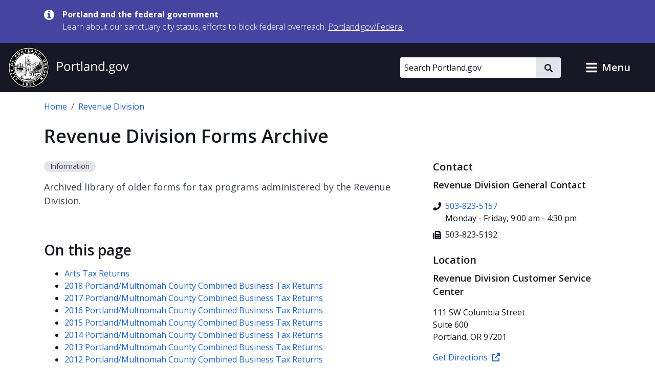

--- FILE ---
content_type: text/html; charset=UTF-8
request_url: https://www.portland.gov/revenue/forms-archive
body_size: 21152
content:
<!DOCTYPE html>
<html lang="en" dir="ltr" prefix="og: https://ogp.me/ns#">
  <head>
    <meta charset="utf-8" />
<noscript><style>form.antibot * :not(.antibot-message) { display: none !important; }</style>
</noscript><meta name="description" content="Archived library of older forms for tax programs administered by the Revenue Division." />
<meta name="geo.placename" content="Portland" />
<meta name="geo.position" content="45.515012;-122.679096" />
<meta name="geo.region" content="US-OR" />
<link rel="canonical" href="https://www.portland.gov/revenue/forms-archive" />
<meta property="og:site_name" content="Portland.gov" />
<meta property="og:url" content="https://www.portland.gov/revenue/forms-archive" />
<meta property="og:title" content="Revenue Division Forms Archive" />
<meta property="og:description" content="Archived library of older forms for tax programs administered by the Revenue Division." />
<meta name="twitter:card" content="summary_large_image" />
<meta name="twitter:description" content="Archived library of older forms for tax programs administered by the Revenue Division." />
<meta name="twitter:title" content="Revenue Division Forms Archive" />
<meta name="MobileOptimized" content="width" />
<meta name="HandheldFriendly" content="true" />
<meta name="viewport" content="width=device-width, initial-scale=1.0" />
<link rel="alternate" hreflang="x-default" href="https://www.portland.gov/revenue/forms-archive" />
<link rel="icon" href="/themes/custom/cloudy/favicon.ico" type="image/vnd.microsoft.icon" />
<link rel="alternate" hreflang="en" href="https://www.portland.gov/revenue/forms-archive" />

    <title>Revenue Division Forms Archive | Portland.gov</title>
    <link rel="preconnect" href="https://fonts.googleapis.com">
    <link rel="preconnect" href="https://fonts.gstatic.com" crossorigin>
    <link href="https://fonts.googleapis.com/css2?family=Open+Sans:ital,wght@0,300..800;1,300..800&display=swap" rel="stylesheet">
    <link rel="stylesheet" media="all" href="/sites/default/files/css/css_KiCsnCX5xehnhwiGJKFOoVveSspjOSaUANlVpL1vXc4.css?delta=0&amp;language=en&amp;theme=cloudy&amp;include=eJx1jlEOAiEMRC9EtkciXZgoLmwJLSqeXlzN_vnTznuZNA0bYjJpnkOQFpPsdKaPg2paM7zayHAhs-qglfXMZTb4Ap0sPQ46ipOkgXZphXN6wWG3ZMOjrIgUuNo87_C0nPaNYuuV8_JDp-AWrp5r8txNgpSaYaA_3ulQQ_k-NbW_Kc3l7gkPpWMuRWLPeANGQl1F" />
<link rel="stylesheet" media="all" href="/sites/default/files/css/css_QhzZ_ZHP-tzk99cUKktZjzK35u2keswKYRYj_zTheJY.css?delta=1&amp;language=en&amp;theme=cloudy&amp;include=eJx1jlEOAiEMRC9EtkciXZgoLmwJLSqeXlzN_vnTznuZNA0bYjJpnkOQFpPsdKaPg2paM7zayHAhs-qglfXMZTb4Ap0sPQ46ipOkgXZphXN6wWG3ZMOjrIgUuNo87_C0nPaNYuuV8_JDp-AWrp5r8txNgpSaYaA_3ulQQ_k-NbW_Kc3l7gkPpWMuRWLPeANGQl1F" />

          
    <script type="application/json" data-drupal-selector="drupal-settings-json">{"path":{"baseUrl":"\/","pathPrefix":"","currentPath":"node\/17520","currentPathIsAdmin":false,"isFront":false,"currentLanguage":"en","currentQuery":{"destination":"\/revenue\/forms-archive"}},"pluralDelimiter":"\u0003","suppressDeprecationErrors":true,"gtag":{"tagId":"","consentMode":false,"otherIds":[],"events":[],"additionalConfigInfo":[]},"ajaxPageState":{"libraries":"[base64]","theme":"cloudy","theme_token":null},"ajaxTrustedUrl":{"\/search":true},"gtm":{"tagId":null,"settings":{"data_layer":"dataLayer","include_classes":false,"allowlist_classes":"google\nnonGooglePixels\nnonGoogleScripts\nnonGoogleIframes","blocklist_classes":"customScripts\ncustomPixels","include_environment":true,"environment_id":"env-1","environment_token":"gX0sWBBfUHwzWER-y90CyQ"},"tagIds":["GTM-5DGTRSB"]},"admin_dialogs":{"paths":{"\/admin\/config\/system\/actions\/configure\/*":{"class":["use-ajax"],"data-dialog-type":"modal","data-dialog-options":"{\u0022width\u0022:\u0022550\u0022}"},"\/admin\/config\/search\/redirect\/add*":{"class":["use-ajax"],"data-dialog-type":"modal","data-dialog-options":"{\u0022width\u0022:\u0022650\u0022}"},"\/admin\/config\/user-interface\/admin-toolbar*":{"class":["use-ajax"],"data-dialog-type":"modal","data-dialog-options":"{\u0022width\u0022:\u0022550\u0022}"},"\/aggregator\/sources\/add*":{"class":["use-ajax"],"data-dialog-type":"modal","data-dialog-options":"{\u0022width\u0022:\u0022550\u0022}"},"\/aggregator\/sources\/*\/delete*":{"class":["use-ajax"],"data-dialog-type":"modal","data-dialog-options":"{\u0022width\u0022:\u0022550\u0022}"},"\/admin\/config\/services\/aggregator\/settings*":{"class":["use-ajax"],"data-dialog-type":"modal","data-dialog-options":"{\u0022width\u0022:\u0022550\u0022}"},"*\/admin\/config\/content\/paragraphs*":{"class":["use-ajax"],"data-dialog-type":"modal","data-dialog-options":"{\u0022width\u0022:\u0022550\u0022}"},"\/admin\/config\/services\/aggregator\/delete\/*":{"class":["use-ajax"],"data-dialog-type":"modal","data-dialog-options":"{\u0022width\u0022:\u0022550\u0022}"},"\/admin\/config\/system\/delete-orphans*":{"class":["use-ajax"],"data-dialog-type":"modal","data-dialog-options":"{\u0022width\u0022:\u0022550\u0022}"},"\/admin\/config\/development\/settings*":{"class":["use-ajax"],"data-dialog-type":"modal","data-dialog-options":"{\u0022width\u0022:\u0022550\u0022}"},"\/aggregator\/sources\/*\/configure*":{"class":["use-ajax"],"data-dialog-type":"modal","data-dialog-options":"{\u0022width\u0022:\u0022550\u0022}"},"\/comment\/*\/edit*":{"class":["use-ajax"],"data-dialog-type":"modal","data-dialog-options":"{\u0022width\u0022:\u0022550\u0022}"},"\/admin\/config\/search\/simplesitemap\/variants*":{"class":["use-ajax"],"data-dialog-type":"modal","data-dialog-options":"{\u0022width\u0022:\u0022550\u0022}"},"\/admin\/config\/search\/simplesitemap\/types\/*":{"class":["use-ajax"],"data-dialog-type":"modal","data-dialog-options":"{\u0022width\u0022:\u0022550\u0022}"},"\/admin\/config\/system\/file-resup-settings*":{"class":["use-ajax"],"data-dialog-type":"modal","data-dialog-options":"{\u0022width\u0022:\u0022550\u0022}"},"\/admin\/config\/media\/image_effects*":{"class":["use-ajax"],"data-dialog-type":"modal","data-dialog-options":"{\u0022width\u0022:\u0022550\u0022}"},"\/admin\/config\/media\/image-styles\/manage\/*\/effects\/*":{"class":["use-ajax"],"data-dialog-type":"modal","data-dialog-options":"{\u0022width\u0022:\u0022550\u0022}"},"\/admin\/config\/media\/media_file_delete\/settings*":{"class":["use-ajax"],"data-dialog-type":"modal","data-dialog-options":"{\u0022width\u0022:\u0022550\u0022}"},"\/admin\/config\/media\/media-library*":{"class":["use-ajax"],"data-dialog-type":"modal","data-dialog-options":"{\u0022width\u0022:\u0022550\u0022}"},"*\/admin\/config\/services\/rss-publishing*":{"class":["use-ajax"],"data-dialog-type":"modal","data-dialog-options":"{\u0022width\u0022:\u0022550\u0022}"},"*\/admin\/config\/development\/maintenance*":{"class":["use-ajax"],"data-dialog-type":"modal","data-dialog-options":"{\u0022width\u0022:\u0022550\u0022}"},"*\/admin\/modules\/install*":{"class":["use-ajax"],"data-dialog-type":"modal","data-dialog-options":"{\u0022width\u0022:\u0022550\u0022}"},"*\/admin\/theme\/install*":{"class":["use-ajax"],"data-dialog-type":"modal","data-dialog-options":"{\u0022width\u0022:\u0022550\u0022}"},"*\/admin\/config\/development\/logging*":{"class":["use-ajax"],"data-dialog-type":"modal","data-dialog-options":"{\u0022width\u0022:\u0022550\u0022}"},"*\/admin\/config\/regional\/settings*":{"class":["use-ajax"],"data-dialog-type":"modal","data-dialog-options":"{\u0022width\u0022:\u0022550\u0022}"},"*\/admin\/config\/media\/media-settings*":{"class":["use-ajax"],"data-dialog-type":"modal","data-dialog-options":"{\u0022width\u0022:\u0022550\u0022}"},"*\/admin\/config\/media\/image-toolkit*":{"class":["use-ajax"],"data-dialog-type":"modal","data-dialog-options":"{\u0022width\u0022:\u0022550\u0022}"},"\/admin\/config\/services\/rest\/resource\/*\/edit":{"class":["use-ajax"],"data-dialog-type":"modal","data-dialog-options":"{\u0022width\u0022:\u0022550\u0022}"},"\/admin\/config\/user-interface\/shortcut\/link\/*":{"class":["use-ajax"],"data-dialog-type":"modal","data-dialog-options":"{\u0022width\u0022:\u0022550\u0022}"}},"selectors":{"a.media-library-item__remove":{"class":["use-ajax"],"data-dialog-type":"modal","data-dialog-options":"{\u0022width\u0022:\u0022550\u0022}"},"#menu-overview li.edit a":{"class":["use-ajax"],"data-dialog-type":"modal","data-dialog-options":"{\u0022width\u0022:\u0022650\u0022}"},".node-revision-table .revert a":{"class":["use-ajax"],"data-dialog-type":"modal","data-dialog-options":"{\u0022width\u0022:\u0022550\u0022}"},".node-revision-table .delete a":{"class":["use-ajax"],"data-dialog-type":"modal","data-dialog-options":"{\u0022width\u0022:\u0022550\u0022}"}}},"dataLayer":{"defaultLang":"en","languages":{"en":{"id":"en","name":"English","direction":"ltr","weight":0},"es":{"id":"es","name":"Spanish","direction":"ltr","weight":1},"vi":{"id":"vi","name":"Vietnamese","direction":"ltr","weight":2},"zh-hans":{"id":"zh-hans","name":"Chinese","direction":"ltr","weight":3},"ru":{"id":"ru","name":"Russian","direction":"ltr","weight":4},"uk":{"id":"uk","name":"Ukrainian","direction":"ltr","weight":5},"ro":{"id":"ro","name":"Romanian","direction":"ltr","weight":6},"ne":{"id":"ne","name":"Nepali","direction":"ltr","weight":7},"ja":{"id":"ja","name":"Japanese","direction":"ltr","weight":8},"ko":{"id":"ko","name":"Korean","direction":"ltr","weight":9},"fil":{"id":"fil","name":"Filipino\/Tagalog","direction":"ltr","weight":10},"lo":{"id":"lo","name":"Lao","direction":"ltr","weight":11},"ar":{"id":"ar","name":"Arabic","direction":"rtl","weight":12},"km":{"id":"km","name":"Khmer","direction":"ltr","weight":13},"so":{"id":"so","name":"Somali","direction":"ltr","weight":14},"chk":{"id":"chk","name":"Chuukese","direction":"ltr","weight":15}}},"data":{"extlink":{"extTarget":false,"extTargetAppendNewWindowDisplay":false,"extTargetAppendNewWindowLabel":"(opens in a new window)","extTargetNoOverride":false,"extNofollow":false,"extTitleNoOverride":true,"extNoreferrer":false,"extFollowNoOverride":false,"extClass":"ext","extLabel":"(link is external)","extImgClass":false,"extSubdomains":true,"extExclude":"","extInclude":"","extCssExclude":"#toolbar-administration, .field--name-field-facebook, .field--name-field-twitter, .field--name-field-instagram, .field--name-field-youtube, .field--name-field-linkedin, .field--name-field-nextdoor, .cloudy-global-menu, .block-cloudy-main-menu","extCssInclude":"","extCssExplicit":"","extAlert":false,"extAlertText":"This link will take you to an external web site. We are not responsible for their content.","extHideIcons":false,"mailtoClass":"0","telClass":"0","mailtoLabel":"(link sends email)","telLabel":"(link is a phone number)","extUseFontAwesome":true,"extIconPlacement":"append","extPreventOrphan":false,"extFaLinkClasses":"fa fa-external-link-alt","extFaMailtoClasses":"fa fa-envelope-o","extAdditionalLinkClasses":"","extAdditionalMailtoClasses":"","extAdditionalTelClasses":"","extFaTelClasses":"fa fa-phone","allowedDomains":["portland.gov","www.portland.gov","portlandoregon.gov","www.portlandoregon.gov","efiles.portlandoregon.gov","portlandmaps.com","www.portlandmaps.com","www.governmentjobs.com"],"extExcludeNoreferrer":""}},"ckeditorAccordion":{"accordionStyle":{"collapseAll":0,"keepRowsOpen":1,"animateAccordionOpenAndClose":0,"openTabsWithHash":0,"allowHtmlInTitles":0}},"toc_js":{"toc-js-node-17520":{"back_to_top_label":"Back to top","back_to_toc_label":"Back to TOC"}},"search_api_autocomplete":{"search_portland_gov":{"delay":500,"auto_submit":true,"min_length":3}},"ajax":[],"user":{"uid":0,"permissionsHash":"26310960ab48ebc1428a5039eca0fa6858b2d62b81890b0e331401037acea6cf"}}</script>
<script src="/sites/default/files/js/js_iGscYrfVoRsBDaOTyOgRkEfhP_BfLvTHz748JNeNhXs.js?scope=header&amp;delta=0&amp;language=en&amp;theme=cloudy&amp;include=[base64]"></script>
<script src="/modules/contrib/google_tag/js/gtag.js?t9noqz"></script>
<script src="/modules/contrib/google_tag/js/gtm.js?t9noqz"></script>

    <script>
        /*to prevent Firefox FOUC, this must be here*/
        let FF_FOUC_FIX;
    </script>
  </head>
  <body class="group-page path-node page-node-type-page">
        <a href="#main-content" class="visually-hidden-focusable skip-link">
      Skip to main content
    </a>
    <noscript><iframe src="https://www.googletagmanager.com/ns.html?id=GTM-5DGTRSB&gtm_auth=gX0sWBBfUHwzWER-y90CyQ&gtm_preview=env-1&gtm_cookies_win=x"
                  height="0" width="0" style="display:none;visibility:hidden"></iframe></noscript>

      <div class="dialog-off-canvas-main-canvas" data-off-canvas-main-canvas>
      

  
      <div class="region region-pre-header">
      <section class="views-element-container block block-views block-views-blockalerts-block-1" id="block-cloudy-views-block-alerts-block-1" data-block-plugin-id="views_block:alerts-block_1" aria-label="alerts">
  
    
      <div class="content">
      <div><div class="skip-editoria11y-check view view-alerts view-id-alerts view-display-id-block_1 js-view-dom-id-973458fa996fc0728275cdd58991c68085d5da8501f67ab04daa8af290edd6f3">
  
    
      
      <div class="view-content">
              <div class="views-row">
        

<div class="cloudy-alert alert--info"
   data-nid="49539"
         data-changed="1768161096"
      >
  <div class="container">
    <div class="cloudy-alert__wrapper">
      <span class="visually-hidden">informational alert</span>
        <span class="icon icon--size-s" aria-hidden="true"><svg id="icon-information" role="img" xmlns="http://www.w3.org/2000/svg" viewBox="0 0 16 16" width="16" height="16"><title>information</title><path fill="currentColor" d="M10.6667 13C10.6667 13.1875 10.5208 13.3333 10.3333 13.3333H5.66667C5.47917 13.3333 5.33333 13.1875 5.33333 13V11.3333C5.33333 11.1458 5.47917 11 5.66667 11H6.66667V7.66667H5.66667C5.47917 7.66667 5.33333 7.52083 5.33333 7.33333V5.66667C5.33333 5.47917 5.47917 5.33333 5.66667 5.33333H9C9.1875 5.33333 9.33333 5.47917 9.33333 5.66667V11H10.3333C10.5208 11 10.6667 11.1458 10.6667 11.3333V13ZM9.33333 3.66667C9.33333 3.85417 9.1875 4 9 4H7C6.8125 4 6.66667 3.85417 6.66667 3.66667V2C6.66667 1.8125 6.8125 1.66667 7 1.66667H9C9.1875 1.66667 9.33333 1.8125 9.33333 2V3.66667ZM16 8C16 3.58333 12.4167 0 8 0C3.58333 0 0 3.58333 0 8C0 12.4167 3.58333 16 8 16C12.4167 16 16 12.4167 16 8Z" /></svg></span>
      <div class="cloudy-alert__wrapper-inner">
        <div class="cloudy-alert__title fw-bold"><span class="field field--name-title field--type-string field--label-hidden">Portland and the federal government</span>
</div><div class="cloudy-alert__body">



<div class="clearfix text-formatted field field--label-hidden field--name-field-alert-text field--type-text-long ck-content"><div class="field__item"><p><span>Learn about our sanctuary city status, efforts to block federal overreach:&nbsp;</span><a href="https://www.portland.gov/federal" id="menur1ghp" rel="noreferrer noopener" title="https://www.portland.gov/federal"><span>Portland.gov/Federal</span></a></p></div></div></div>
              </div>
    </div>
  </div>
</div>

    </div>
  
    </div>
  
          </div>
</div>

    </div>
  </section>

    </div>
  

  <header role="banner" id="header" class="cloudy-header" aria-label="Site header">
    <div
      class="cloudy-header__wrapper d-flex justify-content-between align-items-center flex-wrap px-0">
            
      <div class="region region-header cloudy-header__logo-wrapper">
        <a href="/" class="align-self-center" aria-label="Portland.gov home" title="Portland.gov home" rel="home">
          <picture>
        <source media="(max-width: 767.98px)"
            srcset="/themes/custom/cloudy/images/brand/seal-logo-mobile.png,
            /themes/custom/cloudy/images/brand/seal-logo-mobile-2x.png 2x,
            /themes/custom/cloudy/images/brand/seal-logo-mobile-3x.png 3x" />
        <source media="(min-width: 768px)"
            srcset="/themes/custom/cloudy/images/brand/seal-logo.png,
            /themes/custom/cloudy/images/brand/seal-logo-2x.png 2x,
            /themes/custom/cloudy/images/brand/seal-logo-3x.png 3x" />
        <img src="/themes/custom/cloudy/images/brand/seal-logo.png"
            width="236"
            height="80"
            alt=""
            class="img-fluid" />
      </picture>
        
  </a>

    </div>
  

      
                            
        <button type="button" data-bs-toggle="collapse" aria-expanded="false" role="button" data-bs-target="#cloudy-search" aria-controls="cloudy-search" aria-label="toggle site search" class="btn collapsed cloudy-header__toggle cloudy-header__toggle--search">
          <span class="toggle__label">
            <span class="icon toggle-icon icon-search"></span>
            Search
          </span>
        </button>
      
                    <div id="cloudy-search" class="cloudy-header__search-wrapper collapse" data-cloudy-esc-collapse="" data-bs-parent="#header">
          <div class="d-flex px-4 py-6 px-md-0 py-lg-0 align-items-center">
            
      <div class="region region-header-form cloudy-header__search-region">
      






<div class="search-api-page-block-form-search-portland-gov search-api-page-block-form search-form search-block-form container-inline cloudy-search-form cloudy-search-form--small block block-search-api-page block-search-api-page-form-block d-block d-lg-flex align-items-center" data-drupal-selector="search-api-page-block-form-search-portland-gov" novalidate="" id="block-searchapipagesearchblockform" data-block-plugin-id="search_api_page_form_block">
      
        
      <div class="content w-100">
    
<form role="search" action="/search" method="get" id="search-api-page-block-form-search-portland-gov" accept-charset="UTF-8">
        <div class="js-form-item form-item js-form-type-search-api-autocomplete form-item-keys js-form-item-keys form-no-label">
          <label for="edit-keys" class="visually-hidden">Search</label>
                

  <input placeholder="Search Portland.gov" aria-label="Search Portland.gov" title="Search Portland.gov" size="20" data-twig-suggestion="search-api-page-block-form-search-portland-gov" data-drupal-selector="edit-keys" data-search-api-autocomplete-search="search_portland_gov" class="form-autocomplete cloudy-search-form__input" data-autocomplete-path="/search_api_autocomplete/search_portland_gov" type="search" id="edit-keys" name="keys" value="" maxlength="128" />

                  </div>
<div data-twig-suggestion="search-api-page-block-form-search-portland-gov" data-drupal-selector="edit-actions" class="form-actions js-form-wrapper form-wrapper" id="edit-actions">

    <button  data-twig-suggestion="search-api-page-block-form-search-portland-gov" data-drupal-selector="edit-submit" type="submit" id="edit-submit" name="op" value="" class="button js-form-submit form-submit cloudy-btn--icon">
      <span class="visually-hidden">
        Search
      </span>
      <span class="icon icon--size-xs" aria-hidden="false"><svg id="icon-search" role="img" xmlns="http://www.w3.org/2000/svg" viewBox="0 0 16 16" width="16" height="16"><title>search</title><path fill="currentColor" d="M15.7812 13.8438L12.6562 10.7188C12.5104 10.5729 12.3333 10.5 12.125 10.5H11.625C12.5417 9.33333 13 8 13 6.5C13 5.3125 12.7083 4.22917 12.125 3.25C11.5417 2.25 10.75 1.45833 9.75 0.875C8.77083 0.291667 7.6875 0 6.5 0C5.3125 0 4.21875 0.291667 3.21875 0.875C2.23958 1.45833 1.45833 2.25 0.875 3.25C0.291667 4.22917 0 5.3125 0 6.5C0 7.6875 0.291667 8.78125 0.875 9.78125C1.45833 10.7604 2.23958 11.5417 3.21875 12.125C4.21875 12.7083 5.3125 13 6.5 13C8 13 9.33333 12.5417 10.5 11.625V12.125C10.5 12.3333 10.5729 12.5104 10.7188 12.6562L13.8438 15.7812C13.9896 15.9271 14.1667 16 14.375 16C14.5833 16 14.7604 15.9271 14.9062 15.7812L15.7812 14.9062C15.9271 14.7604 16 14.5833 16 14.375C16 14.1667 15.9271 13.9896 15.7812 13.8438ZM6.5 10.5C5.77083 10.5 5.09375 10.3229 4.46875 9.96875C3.86458 9.61458 3.38542 9.13542 3.03125 8.53125C2.67708 7.90625 2.5 7.22917 2.5 6.5C2.5 5.77083 2.67708 5.10417 3.03125 4.5C3.38542 3.875 3.86458 3.38542 4.46875 3.03125C5.09375 2.67708 5.77083 2.5 6.5 2.5C7.22917 2.5 7.89583 2.67708 8.5 3.03125C9.125 3.38542 9.61458 3.875 9.96875 4.5C10.3229 5.10417 10.5 5.77083 10.5 6.5C10.5 7.22917 10.3229 7.90625 9.96875 8.53125C9.61458 9.13542 9.125 9.61458 8.5 9.96875C7.89583 10.3229 7.22917 10.5 6.5 10.5Z" /></svg></span>    </button>
  
</div>

  </form>

  </div>
</div>

    </div>
  

                        <button type="button" data-bs-toggle="collapse" aria-expanded="false" role="button" data-bs-target="#cloudy-search" aria-controls="cloudy-search" aria-label="close site search" class="cloudy-header__close-search">
              <span class="icon icon--size-s m-0" aria-hidden="false"><svg id="icon-close" xmlns="http://www.w3.org/2000/svg" aria-hidden="true" focusable="false" viewBox="0 0 16 16" width="16" height="16"><title>close</title><path fill="currentColor" d="M9.61001 7.66556L13.5381 3.73744C13.7334 3.54217 13.7334 3.22561 13.5381 3.03034L12.6542 2.14645C12.459 1.95118 12.1424 1.95118 11.9471 2.14645L8.01902 6.07457L4.09099 2.14653C3.89572 1.95126 3.57916 1.95126 3.38388 2.14653L2.5 3.03042C2.30473 3.22569 2.30473 3.54225 2.5 3.73752L6.42803 7.66556L2.75475 11.3388C2.55948 11.5341 2.55948 11.8507 2.75475 12.0459L3.63863 12.9298C3.8339 13.1251 4.15047 13.1251 4.34574 12.9298L8.01902 9.25655L11.6924 12.9299C11.8877 13.1252 12.2042 13.1252 12.3995 12.9299L13.2834 12.046C13.4787 11.8508 13.4787 11.5342 13.2834 11.3389L9.61001 7.66556Z" /></svg></span>            </button>
          </div>
        </div>
      
            
            <button type="button" data-bs-toggle="collapse" aria-expanded="false" role="button" data-bs-target="#cloudy-menu" aria-controls="cloudy-menu" aria-label="toggle site menu" class="btn collapsed cloudy-header__toggle cloudy-header__toggle--menu">
        <span class="toggle__label">
          <span class="icon toggle-icon"></span>
          Menu
        </span>
      </button>
    </div>

        <div id="cloudy-menu" class="cloudy-header__menu-wrapper collapse" data-cloudy-esc-collapse="" data-bs-parent="#header">
      
      <div class="container py-4 region region-primary-menu">
      






<nav id="block-cloudy-main-menu" data-block-plugin-id="system_menu_block:main" class="block block-system block-system-menu-blockmain">
      
          <h2 class="h3">General Information</h2>
        
      
  

<ul class="list-unstyled mb-0 mx-n4 tiles">
                <li class="d-flex">
          

<a href="/advisory-groups" class="mega-menu__link--gtm tile d-flex  text-decoration-none p-4 flex-grow-1">
                      <div class="d-flex flex-column">
      <span class="h5 mb-0 text-primary">Advisory Groups</span>
      <span class="text-dark">Groups, boards, and commissions.</span>
    </div>
  
              <i class="fas fa-arrow-right d-md-none me-0 ms-auto align-self-center text-muted"></i>
            </a>
        </li>
              <li class="d-flex">
          

<a href="/bureaus-offices" class="mega-menu__link--gtm tile d-flex  text-decoration-none p-4 flex-grow-1">
                      <div class="d-flex flex-column">
      <span class="h5 mb-0 text-primary">Bureaus and Offices</span>
      <span class="text-dark">City departments.</span>
    </div>
  
              <i class="fas fa-arrow-right d-md-none me-0 ms-auto align-self-center text-muted"></i>
            </a>
        </li>
              <li class="d-flex">
          

<a href="/events" class="mega-menu__link--gtm tile d-flex  text-decoration-none p-4 flex-grow-1">
                      <div class="d-flex flex-column">
      <span class="h5 mb-0 text-primary">Calendar of Events</span>
      <span class="text-dark">Events, public meetings, and hearings.</span>
    </div>
  
              <i class="fas fa-arrow-right d-md-none me-0 ms-auto align-self-center text-muted"></i>
            </a>
        </li>
              <li class="d-flex">
          

<a href="/charter-code-policies" class="mega-menu__link--gtm tile d-flex  text-decoration-none p-4 flex-grow-1">
                      <div class="d-flex flex-column">
      <span class="h5 mb-0 text-primary">Charter, Code, Policies</span>
      <span class="text-dark">Official City documents.</span>
    </div>
  
              <i class="fas fa-arrow-right d-md-none me-0 ms-auto align-self-center text-muted"></i>
            </a>
        </li>
              <li class="d-flex">
          

<a href="/council" class="mega-menu__link--gtm tile d-flex  text-decoration-none p-4 flex-grow-1">
                      <div class="d-flex flex-column">
      <span class="h5 mb-0 text-primary">City Council</span>
      <span class="text-dark">Districts, officials, meetings, and news.</span>
    </div>
  
              <i class="fas fa-arrow-right d-md-none me-0 ms-auto align-self-center text-muted"></i>
            </a>
        </li>
              <li class="d-flex">
          

<a href="/construction" class="mega-menu__link--gtm tile d-flex  text-decoration-none p-4 flex-grow-1">
                      <div class="d-flex flex-column">
      <span class="h5 mb-0 text-primary">Construction Projects</span>
      <span class="text-dark">Building, transportation, maintenance, and sewer projects.</span>
    </div>
  
              <i class="fas fa-arrow-right d-md-none me-0 ms-auto align-self-center text-muted"></i>
            </a>
        </li>
              <li class="d-flex">
          

<a href="/parks/search" class="mega-menu__link--gtm tile d-flex  text-decoration-none p-4 flex-grow-1">
                      <div class="d-flex flex-column">
      <span class="h5 mb-0 text-primary">Find a Park</span>
      <span class="text-dark">Parks, facilities, and reservations.</span>
    </div>
  
              <i class="fas fa-arrow-right d-md-none me-0 ms-auto align-self-center text-muted"></i>
            </a>
        </li>
              <li class="d-flex">
          

<a href="/neighborhoods" class="mega-menu__link--gtm tile d-flex  text-decoration-none p-4 flex-grow-1">
                      <div class="d-flex flex-column">
      <span class="h5 mb-0 text-primary">Neighborhoods</span>
      <span class="text-dark">Neighborhood directory.</span>
    </div>
  
              <i class="fas fa-arrow-right d-md-none me-0 ms-auto align-self-center text-muted"></i>
            </a>
        </li>
              <li class="d-flex">
          

<a href="/news" class="mega-menu__link--gtm tile d-flex  text-decoration-none p-4 flex-grow-1">
                      <div class="d-flex flex-column">
      <span class="h5 mb-0 text-primary">News</span>
      <span class="text-dark">Articles, blogs, press releases, public notices, and newsletters.</span>
    </div>
  
              <i class="fas fa-arrow-right d-md-none me-0 ms-auto align-self-center text-muted"></i>
            </a>
        </li>
              <li class="d-flex">
          

<a href="/projects" class="mega-menu__link--gtm tile d-flex  text-decoration-none p-4 flex-grow-1">
                      <div class="d-flex flex-column">
      <span class="h5 mb-0 text-primary">Projects</span>
      <span class="text-dark">Planning, outreach and education, strategic, and technology projects.</span>
    </div>
  
              <i class="fas fa-arrow-right d-md-none me-0 ms-auto align-self-center text-muted"></i>
            </a>
        </li>
              <li class="d-flex">
          

<a href="/services" class="mega-menu__link--gtm tile d-flex  text-decoration-none p-4 flex-grow-1">
                      <div class="d-flex flex-column">
      <span class="h5 mb-0 text-primary">Services and Resources</span>
      <span class="text-dark">Service and resource directory.</span>
    </div>
  
              <i class="fas fa-arrow-right d-md-none me-0 ms-auto align-self-center text-muted"></i>
            </a>
        </li>
              <li class="d-flex">
          

<a href="https://www.governmentjobs.com/careers/portlandor" class="mega-menu__link--gtm tile d-flex  text-decoration-none p-4 flex-grow-1">
                      <div class="d-flex flex-column">
      <span class="h5 mb-0 text-primary">Jobs with the City</span>
      <span class="text-dark">Opportunities posted to governmentjobs.com</span>
    </div>
  
              <i class="fas fa-arrow-right d-md-none me-0 ms-auto align-self-center text-muted"></i>
            </a>
        </li>
          </ul>

</nav>

    </div>
  
    </div>
  </header>

  
  <div class="bg-light admin-tabs" role="navigation" id="tabs">
    <div class="region region-tabs">
      
    </div>
  </div>


  
      <div class="region region-messages">
      <div data-drupal-messages-fallback class="hidden"></div>

    </div>
  

  
  <section class="pre-content container d-print-block">
    






<div id="block-cloudy-breadcrumbs" data-block-plugin-id="system_breadcrumb_block" class="block block-system block-system-breadcrumb-block mb-6">
      
        
        <div class="content">
      <nav class="mt-4" aria-label="breadcrumb">
  <ol class="breadcrumb">
                  <li class="breadcrumb-item">
          <a href="/">Home</a>
        </li>
                              <li class="breadcrumb-item">
          <a href="/revenue">Revenue Division</a>
        </li>
                  </ol>
</nav>

    </div>
  </div>

  </section>




<main id="main-content" class="d-print-block" role="main" data-swiftype-index="true">
      <div class="main-content container">
      <div >
        <div >
                      
      <div class="region region-content">
      






<div id="block-cloudy-content" data-block-plugin-id="system_main_block" class="block block-system block-system-main-block mb-6">
      
        
        <div class="content">
      






<div data-block-plugin-id="page_title_block" class="block block-core block-page-title-block mb-6">
      
        
        <div class="content">
      
  <h1 class="page-title">Revenue Division Forms Archive</h1>


    </div>
  </div>


<div class="row">
  <div class="cloudy-content col-lg-8 col-md-12">
    <article >
      
  

<div class="badge rounded-pill text-wrap bg-light mb-4">
          Information
      </div>
      
      




<div class="field field--label-hidden field--name-field-summary field--type-string"><div class="cloudy-lead-text">Archived library of older forms for tax programs administered by the Revenue Division.</div></div>
      
      <div  class="node__content clearfix">
        <div  class="toc-js" id="toc-js-node-17520" data-selectors="h2" data-selectors-minimum="1" data-container=".field--name-field-body-content, .view-eva.view-geo-map" data-prefix="toc" data-list-type="ul" data-list-classes="" data-li-classes="" data-heading-classes="" data-skip-invisible-headings="0" data-use-heading-html="0" data-heading-cleanup-selector=".visually-hidden, .sr-only" data-collapsible-items="0" data-collapsible-expanded="1" data-back-to-top="0" data-back-to-top-selector="" data-heading-focus="0" data-back-to-toc="0" data-smooth-scrolling="0" data-scroll-to-offset="0" data-highlight-on-scroll="1" data-highlight-offset="100" data-sticky="0" data-sticky-offset="0" data-toc-container="" data-ajax-page-updates="0" data-observable-selector="">
  <nav role="navigation" aria-labelledby="toc-js-node-17520__title">    <h2  id="toc-js-node-17520__title" class="toc-title h2">On this page</h2>
  </nav>
</div>




<div class="field field--label-hidden field--name-field-body-content field--type-text-long">
                                <div class="field__item"><p><strong>IMPORTANT: Download and save the form to your computer, then open it in Adobe Acrobat Reader to complete and print. Using your web browser to complete the form may result in incorrect form calculations and other issues.</strong></p><p>Download the free&nbsp;<a href="https://get.adobe.com/reader/">Adobe Acrobat Reader</a>&nbsp;program.</p><hr><h2>Arts Tax Returns</h2><h3>&nbsp;Tax Year 2018&nbsp;</h3><div data-langcode="en" data-entity-type="media" data-entity-uuid="b0cba51f-d617-4b8a-9ef7-f91d2d2383cc" data-embed-button="document_browser" data-entity-embed-display="view_mode:media.embedded" data-entity-embed-display-settings="[]" class="embedded-entity">
<div class="media media--type-document media--view-mode-embedded"><div class="field field--label-hidden field--name-field-document field--type-file"><div class="field__item"><a class="document--download" href="/revenue/documents/2018-arts-tax-return-fill-print/download"><span class="visually-hidden">Download PDF file</span><i class="fas fa-file-pdf text-body"></i>2018 Arts Tax Return (Fill &amp; Print)  </a><span class="ms-2 text-nowrap" dir="auto">217.58 KB</span></div></div></div></div>
<div data-langcode="en" data-entity-type="media" data-entity-uuid="21ac5d87-6c8d-441d-bf6d-d12caa67029e" data-embed-button="document_browser" data-entity-embed-display="view_mode:media.embedded" data-entity-embed-display-settings="[]" class="embedded-entity">
<div class="media media--type-document media--view-mode-embedded"><div class="field field--label-hidden field--name-field-document field--type-file"><div class="field__item"><a class="document--download" href="/revenue/documents/2018-arts-tax-return-printable/download"><span class="visually-hidden">Download PDF file</span><i class="fas fa-file-pdf text-body"></i>2018 Arts Tax Return (Printable)  </a><span class="ms-2 text-nowrap" dir="auto">188.43 KB</span></div></div></div></div>
<h3>&nbsp;Tax Year 2017</h3><div data-langcode="en" data-entity-type="media" data-entity-uuid="cef0c793-cd72-4e80-a3a6-8aacaa8245e5" data-embed-button="document_browser" data-entity-embed-display="view_mode:media.embedded" data-entity-embed-display-settings="[]" class="embedded-entity">
<div class="media media--type-document media--view-mode-embedded"><div class="field field--label-hidden field--name-field-document field--type-file"><div class="field__item"><a class="document--download" href="/revenue/documents/form-arts-2017-arts-income-tax-return/download"><span class="visually-hidden">Download PDF file</span><i class="fas fa-file-pdf text-body"></i>Form Arts 2017 - Arts Income Tax Return  </a><span class="ms-2 text-nowrap" dir="auto">217.15 KB</span></div></div></div></div>
<hr><h2>2018 Portland/Multnomah County Combined Business Tax Returns</h2><h3>Individuals</h3><div data-langcode="en" data-entity-type="media" data-entity-uuid="6fa70593-6b52-4e2b-9d16-ca19e533468d" data-embed-button="document_browser" data-entity-embed-display="view_mode:media.embedded" data-entity-embed-display-settings="[]" class="embedded-entity">
<div class="media media--type-document media--view-mode-embedded"><div class="field field--label-hidden field--name-field-document field--type-file"><div class="field__item"><a class="document--download" href="/revenue/documents/sp-2018-combined-tax-return-individuals-fill-print/download"><span class="visually-hidden">Download PDF file</span><i class="fas fa-file-pdf text-body"></i>SP-2018 - Combined Tax Return for Individuals (Fill &amp; Print)  </a><span class="ms-2 text-nowrap" dir="auto">293.45 KB</span></div></div></div></div>
<div data-langcode="en" data-entity-type="media" data-entity-uuid="f171ece5-1c2b-4d5f-b1db-0fbf19cef64d" data-embed-button="document_browser" data-entity-embed-display="view_mode:media.embedded" data-entity-embed-display-settings="[]" class="embedded-entity">
<div class="media media--type-document media--view-mode-embedded"><div class="field field--label-hidden field--name-field-document field--type-file"><div class="field__item"><a class="document--download" href="/revenue/documents/sp-2018-combined-tax-return-individuals-printable/download"><span class="visually-hidden">Download PDF file</span><i class="fas fa-file-pdf text-body"></i>SP-2018 - Combined Tax Return for Individuals (Printable)  </a><span class="ms-2 text-nowrap" dir="auto">241.35 KB</span></div></div></div></div>
<h3>Partnerships</h3><div data-align="responsive-full" data-langcode="en" data-entity-type="media" data-entity-uuid="45ebf3ad-d46b-4ca2-bf4a-a4a97ac303d2" data-embed-button="document_browser" data-entity-embed-display="view_mode:media.embedded" class="align-responsive-full embedded-entity" data-entity-embed-display-settings="[]">
<div class="media media--type-document media--view-mode-embedded"><div class="field field--label-hidden field--name-field-document field--type-file"><div class="field__item"><a class="document--download" href="/revenue/documents/p-2018-combined-tax-return-partnerships-fill-print/download"><span class="visually-hidden">Download PDF file</span><i class="fas fa-file-pdf text-body"></i>P-2018 - Combined Tax Return for Partnerships (Fill &amp; Print)  </a><span class="ms-2 text-nowrap" dir="auto">304.51 KB</span></div></div></div></div>
<div data-langcode="en" data-entity-type="media" data-entity-uuid="ce52d529-0005-45b4-bf01-ed7dce7b3734" data-embed-button="document_browser" data-entity-embed-display="view_mode:media.embedded" data-entity-embed-display-settings="[]" class="embedded-entity">
<div class="media media--type-document media--view-mode-embedded"><div class="field field--label-hidden field--name-field-document field--type-file"><div class="field__item"><a class="document--download" href="/revenue/documents/p-2018-combined-tax-return-partnerships-printable/download"><span class="visually-hidden">Download PDF file</span><i class="fas fa-file-pdf text-body"></i>P-2018 - Combined Tax Return for Partnerships (Printable)  </a><span class="ms-2 text-nowrap" dir="auto">241.16 KB</span></div></div></div></div>
<h3>S corporations</h3><div data-langcode="en" data-entity-type="media" data-entity-uuid="2095b5ae-a870-4abc-bcd1-e8c196359f38" data-embed-button="document_browser" data-entity-embed-display="view_mode:media.embedded" data-entity-embed-display-settings="[]" class="embedded-entity">
<div class="media media--type-document media--view-mode-embedded"><div class="field field--label-hidden field--name-field-document field--type-file"><div class="field__item"><a class="document--download" href="/revenue/documents/sc-2018-combined-tax-return-s-corporations-fill-print/download"><span class="visually-hidden">Download PDF file</span><i class="fas fa-file-pdf text-body"></i>SC-2018 - Combined Tax Return for S corporations (Fill &amp; Print)  </a><span class="ms-2 text-nowrap" dir="auto">307.35 KB</span></div></div></div></div>
<div data-langcode="en" data-entity-type="media" data-entity-uuid="ee2d1ac2-be22-498d-8c2c-fd56988449e1" data-embed-button="document_browser" data-entity-embed-display="view_mode:media.embedded" data-entity-embed-display-settings="[]" class="embedded-entity">
<div class="media media--type-document media--view-mode-embedded"><div class="field field--label-hidden field--name-field-document field--type-file"><div class="field__item"><a class="document--download" href="/revenue/documents/sc-2018-combined-tax-return-s-corporations-printable/download"><span class="visually-hidden">Download PDF file</span><i class="fas fa-file-pdf text-body"></i>SC-2018 - Combined Tax Return for S corporations (Printable)  </a><span class="ms-2 text-nowrap" dir="auto">244.89 KB</span></div></div></div></div>
<h3>C corporations</h3><div data-langcode="en" data-entity-type="media" data-entity-uuid="28285414-2b9c-4497-ac88-908b8db23465" data-embed-button="document_browser" data-entity-embed-display="view_mode:media.embedded" data-entity-embed-display-settings="[]" class="embedded-entity">
<div class="media media--type-document media--view-mode-embedded"><div class="field field--label-hidden field--name-field-document field--type-file"><div class="field__item"><a class="document--download" href="/revenue/documents/c-2018-combined-tax-return-c-corporations-fill-print/download"><span class="visually-hidden">Download PDF file</span><i class="fas fa-file-pdf text-body"></i>C-2018 - Combined Tax Return for C corporations (Fill &amp; Print)  </a><span class="ms-2 text-nowrap" dir="auto">308.84 KB</span></div></div></div></div>
<div data-langcode="en" data-entity-type="media" data-entity-uuid="9d7afc04-1d88-4ce7-8e13-f60dceab8e59" data-embed-button="document_browser" data-entity-embed-display="view_mode:media.embedded" data-entity-embed-display-settings="[]" class="embedded-entity">
<div class="media media--type-document media--view-mode-embedded"><div class="field field--label-hidden field--name-field-document field--type-file"><div class="field__item"><a class="document--download" href="/revenue/documents/c-2018-combined-tax-return-c-corporations-printable/download"><span class="visually-hidden">Download PDF file</span><i class="fas fa-file-pdf text-body"></i>C-2018 - Combined Tax Return for C corporations (Printable)  </a><span class="ms-2 text-nowrap" dir="auto">245.42 KB</span></div></div></div></div>
<h3>Trusts and Estates</h3><div data-langcode="en" data-entity-type="media" data-entity-uuid="2050b8df-5f1e-4b13-832a-36d182a3419c" data-embed-button="document_browser" data-entity-embed-display="view_mode:media.embedded" data-entity-embed-display-settings="[]" class="embedded-entity">
<div class="media media--type-document media--view-mode-embedded"><div class="field field--label-hidden field--name-field-document field--type-file"><div class="field__item"><a class="document--download" href="/revenue/documents/e-2018-combined-tax-return-trusts-and-estates-fill-print/download"><span class="visually-hidden">Download PDF file</span><i class="fas fa-file-pdf text-body"></i>E-2018 - Combined Tax Return for Trusts and Estates (Fill &amp; Print)  </a><span class="ms-2 text-nowrap" dir="auto">287.74 KB</span></div></div></div></div>
<div data-langcode="en" data-entity-type="media" data-entity-uuid="f1286567-4cc9-45b2-bdf3-e316968a7852" data-embed-button="document_browser" data-entity-embed-display="view_mode:media.embedded" data-entity-embed-display-settings="[]" class="embedded-entity">
<div class="media media--type-document media--view-mode-embedded"><div class="field field--label-hidden field--name-field-document field--type-file"><div class="field__item"><a class="document--download" href="/revenue/documents/e-2018-combined-tax-return-trusts-and-estates-printable/download"><span class="visually-hidden">Download PDF file</span><i class="fas fa-file-pdf text-body"></i>E-2018 - Combined Tax Return for Trusts and Estates (Printable)  </a><span class="ms-2 text-nowrap" dir="auto">239.35 KB</span></div></div></div></div>
<hr><h2>2017 Portland/Multnomah County Combined Business Tax Returns</h2><h3>Individuals</h3><div data-langcode="en" data-entity-type="media" data-entity-uuid="e4bb2dca-8283-4ed8-91da-9a65fa4abca3" data-embed-button="document_browser" data-entity-embed-display="view_mode:media.embedded" data-entity-embed-display-settings="[]" class="embedded-entity">
<div class="media media--type-document media--view-mode-embedded"><div class="field field--label-hidden field--name-field-document field--type-file"><div class="field__item"><a class="document--download" href="/revenue/documents/sp-2017-combined-tax-return-individuals-fill-print/download"><span class="visually-hidden">Download PDF file</span><i class="fas fa-file-pdf text-body"></i>SP-2017 - Combined Tax Return for Individuals (Fill &amp; Print)  </a><span class="ms-2 text-nowrap" dir="auto">97.41 KB</span></div></div></div></div>
<div data-langcode="en" data-entity-type="media" data-entity-uuid="2799ab04-00f2-4d08-9b1b-a91dddd003f8" data-embed-button="document_browser" data-entity-embed-display="view_mode:media.embedded" data-entity-embed-display-settings="[]" class="embedded-entity">
<div class="media media--type-document media--view-mode-embedded"><div class="field field--label-hidden field--name-field-document field--type-file"><div class="field__item"><a class="document--download" href="/revenue/documents/sp-2017-combined-tax-return-individuals-printable/download"><span class="visually-hidden">Download PDF file</span><i class="fas fa-file-pdf text-body"></i>SP-2017 - Combined Tax Return for Individuals (Printable)  </a><span class="ms-2 text-nowrap" dir="auto">35.52 KB</span></div></div></div></div>
<h3>Partnerships</h3><div data-langcode="en" data-entity-type="media" data-entity-uuid="4c5d0d4a-5961-4978-903d-6775276c42a8" data-embed-button="document_browser" data-entity-embed-display="view_mode:media.embedded" data-entity-embed-display-settings="[]" class="embedded-entity">
<div class="media media--type-document media--view-mode-embedded"><div class="field field--label-hidden field--name-field-document field--type-file"><div class="field__item"><a class="document--download" href="/revenue/documents/p-2017-combined-tax-return-partnerships-fill-print/download"><span class="visually-hidden">Download PDF file</span><i class="fas fa-file-pdf text-body"></i>P-2017 - Combined Tax Return for Partnerships (Fill &amp; Print)  </a><span class="ms-2 text-nowrap" dir="auto">99.48 KB</span></div></div></div></div>
<div data-langcode="en" data-entity-type="media" data-entity-uuid="02bf085a-5b19-46a0-851b-ad3ae926a088" data-embed-button="document_browser" data-entity-embed-display="view_mode:media.embedded" data-entity-embed-display-settings="[]" class="embedded-entity">
<div class="media media--type-document media--view-mode-embedded"><div class="field field--label-hidden field--name-field-document field--type-file"><div class="field__item"><a class="document--download" href="/revenue/documents/p-2017-combined-tax-return-partnerships-printable/download"><span class="visually-hidden">Download PDF file</span><i class="fas fa-file-pdf text-body"></i>P-2017 - Combined Tax Return for Partnerships (Printable)  </a><span class="ms-2 text-nowrap" dir="auto">36.95 KB</span></div></div></div></div>
<h3>S corporations</h3><div data-langcode="en" data-entity-type="media" data-entity-uuid="b099688d-66a4-4851-8791-e399fd069109" data-embed-button="document_browser" data-entity-embed-display="view_mode:media.embedded" data-entity-embed-display-settings="[]" class="embedded-entity">
<div class="media media--type-document media--view-mode-embedded"><div class="field field--label-hidden field--name-field-document field--type-file"><div class="field__item"><a class="document--download" href="/revenue/documents/sc-2017-combined-tax-return-s-corporations-fill-print/download"><span class="visually-hidden">Download PDF file</span><i class="fas fa-file-pdf text-body"></i>SC-2017 - Combined Tax Return for S corporations (Fill &amp; Print)  </a><span class="ms-2 text-nowrap" dir="auto">96.34 KB</span></div></div></div></div>
<div data-langcode="en" data-entity-type="media" data-entity-uuid="fbde0bba-40a8-437f-8d41-208e65f3b199" data-embed-button="document_browser" data-entity-embed-display="view_mode:media.embedded" data-entity-embed-display-settings="[]" class="embedded-entity">
<div class="media media--type-document media--view-mode-embedded"><div class="field field--label-hidden field--name-field-document field--type-file"><div class="field__item"><a class="document--download" href="/revenue/documents/sc-2017-combined-tax-return-s-corporations-printable/download"><span class="visually-hidden">Download PDF file</span><i class="fas fa-file-pdf text-body"></i>SC-2017 - Combined Tax Return for S corporations (Printable)  </a><span class="ms-2 text-nowrap" dir="auto">33.62 KB</span></div></div></div></div>
<h3>C corporations</h3><div data-langcode="en" data-entity-type="media" data-entity-uuid="8b6d6d9f-65bb-491d-8f85-d71f3bef08e8" data-embed-button="document_browser" data-entity-embed-display="view_mode:media.embedded" data-entity-embed-display-settings="[]" class="embedded-entity">
<div class="media media--type-document media--view-mode-embedded"><div class="field field--label-hidden field--name-field-document field--type-file"><div class="field__item"><a class="document--download" href="/revenue/documents/c-2017-combined-tax-return-c-corporations-fill-print/download"><span class="visually-hidden">Download PDF file</span><i class="fas fa-file-pdf text-body"></i>C-2017 - Combined Tax Return for C corporations (Fill &amp; Print)  </a><span class="ms-2 text-nowrap" dir="auto">95.07 KB</span></div></div></div></div>
<div data-langcode="en" data-entity-type="media" data-entity-uuid="0a52e1bd-a309-435a-931e-74f5f1475bd7" data-embed-button="document_browser" data-entity-embed-display="view_mode:media.embedded" data-entity-embed-display-settings="[]" class="embedded-entity">
<div class="media media--type-document media--view-mode-embedded"><div class="field field--label-hidden field--name-field-document field--type-file"><div class="field__item"><a class="document--download" href="/revenue/documents/c-2017-combined-tax-return-c-corporations-printable/download"><span class="visually-hidden">Download PDF file</span><i class="fas fa-file-pdf text-body"></i>C-2017 - Combined Tax Return for C corporations (Printable)  </a><span class="ms-2 text-nowrap" dir="auto">34.11 KB</span></div></div></div></div>
<h3>Trusts and Estates</h3><div data-langcode="en" data-entity-type="media" data-entity-uuid="95e5cf98-b599-48ab-94bb-ee83f81275b1" data-embed-button="document_browser" data-entity-embed-display="view_mode:media.embedded" data-entity-embed-display-settings="[]" class="embedded-entity">
<div class="media media--type-document media--view-mode-embedded"><div class="field field--label-hidden field--name-field-document field--type-file"><div class="field__item"><a class="document--download" href="/revenue/documents/e-2017-combined-tax-return-trusts-and-estates-fill-print/download"><span class="visually-hidden">Download PDF file</span><i class="fas fa-file-pdf text-body"></i>E-2017 - Combined Tax Return for Trusts and Estates (Fill &amp; Print)  </a><span class="ms-2 text-nowrap" dir="auto">81.53 KB</span></div></div></div></div>
<div data-langcode="en" data-entity-type="media" data-entity-uuid="080a6441-35bf-498a-9e14-884b0fd46528" data-embed-button="document_browser" data-entity-embed-display="view_mode:media.embedded" data-entity-embed-display-settings="[]" class="embedded-entity">
<div class="media media--type-document media--view-mode-embedded"><div class="field field--label-hidden field--name-field-document field--type-file"><div class="field__item"><a class="document--download" href="/revenue/documents/e-2017-combined-tax-return-trusts-and-estates-printable/download"><span class="visually-hidden">Download PDF file</span><i class="fas fa-file-pdf text-body"></i>E-2017 - Combined Tax Return for Trusts and Estates (Printable)  </a><span class="ms-2 text-nowrap" dir="auto">33.4 KB</span></div></div></div></div>
<hr><h2>2016&nbsp;Portland/Multnomah County Combined Business Tax Returns</h2><h3>Individuals</h3><div data-langcode="en" data-entity-type="media" data-entity-uuid="28a1e519-911a-4fac-a3fa-c7a290e50fb3" data-embed-button="document_browser" data-entity-embed-display="view_mode:media.embedded" data-entity-embed-display-settings="[]" class="embedded-entity">
<div class="media media--type-document media--view-mode-embedded"><div class="field field--label-hidden field--name-field-document field--type-file"><div class="field__item"><a class="document--download" href="/revenue/documents/sp-2016-combined-tax-return-individuals-fill-print/download"><span class="visually-hidden">Download PDF file</span><i class="fas fa-file-pdf text-body"></i>SP-2016 - Combined Tax Return for Individuals (Fill &amp; Print)  </a><span class="ms-2 text-nowrap" dir="auto">97.49 KB</span></div></div></div></div>
<div data-langcode="en" data-entity-type="media" data-entity-uuid="117d6eb0-4b5b-4cc4-b01d-5d463b9b38cf" data-embed-button="document_browser" data-entity-embed-display="view_mode:media.embedded" data-entity-embed-display-settings="[]" class="embedded-entity">
<div class="media media--type-document media--view-mode-embedded"><div class="field field--label-hidden field--name-field-document field--type-file"><div class="field__item"><a class="document--download" href="/revenue/documents/sp-2016-combined-tax-return-individuals-printable/download"><span class="visually-hidden">Download PDF file</span><i class="fas fa-file-pdf text-body"></i>SP-2016 - Combined Tax Return for Individuals (Printable)  </a><span class="ms-2 text-nowrap" dir="auto">36.41 KB</span></div></div></div></div>
<h3>Partnerships</h3><div data-langcode="en" data-entity-type="media" data-entity-uuid="0cb21130-33da-4c31-852e-3f6ac9fc3586" data-embed-button="document_browser" data-entity-embed-display="view_mode:media.embedded" data-entity-embed-display-settings="[]" class="embedded-entity">
<div class="media media--type-document media--view-mode-embedded"><div class="field field--label-hidden field--name-field-document field--type-file"><div class="field__item"><a class="document--download" href="/revenue/documents/p-2016-combined-tax-return-partnerships-fill-print/download"><span class="visually-hidden">Download PDF file</span><i class="fas fa-file-pdf text-body"></i>P-2016 - Combined Tax Return for Partnerships (Fill &amp; Print)  </a><span class="ms-2 text-nowrap" dir="auto">96.13 KB</span></div></div></div></div>
<div data-langcode="en" data-entity-type="media" data-entity-uuid="9ce477da-d0b0-47d3-8a2b-539c6bf7e7af" data-embed-button="document_browser" data-entity-embed-display="view_mode:media.embedded" data-entity-embed-display-settings="[]" class="embedded-entity">
<div class="media media--type-document media--view-mode-embedded"><div class="field field--label-hidden field--name-field-document field--type-file"><div class="field__item"><a class="document--download" href="/revenue/documents/p-2016-combined-tax-return-partnerships-printable/download"><span class="visually-hidden">Download PDF file</span><i class="fas fa-file-pdf text-body"></i>P-2016 - Combined Tax Return for Partnerships (Printable)  </a><span class="ms-2 text-nowrap" dir="auto">36.16 KB</span></div></div></div></div>
<h3>S corporations</h3><div data-langcode="en" data-entity-type="media" data-entity-uuid="4e5375fb-43a5-42a3-8e35-1d922609d883" data-embed-button="document_browser" data-entity-embed-display="view_mode:media.embedded" data-entity-embed-display-settings="[]" class="embedded-entity">
<div class="media media--type-document media--view-mode-embedded"><div class="field field--label-hidden field--name-field-document field--type-file"><div class="field__item"><a class="document--download" href="/revenue/documents/sc-2016-combined-tax-return-s-corporations-printable/download"><span class="visually-hidden">Download PDF file</span><i class="fas fa-file-pdf text-body"></i>SC-2016 - Combined Tax Return for S corporations (Printable)  </a><span class="ms-2 text-nowrap" dir="auto">34.71 KB</span></div></div></div></div>
<div data-langcode="en" data-entity-type="media" data-entity-uuid="4e5375fb-43a5-42a3-8e35-1d922609d883" data-embed-button="document_browser" data-entity-embed-display="view_mode:media.embedded" data-entity-embed-display-settings="[]" class="embedded-entity">
<div class="media media--type-document media--view-mode-embedded"><div class="field field--label-hidden field--name-field-document field--type-file"><div class="field__item"><a class="document--download" href="/revenue/documents/sc-2016-combined-tax-return-s-corporations-printable/download"><span class="visually-hidden">Download PDF file</span><i class="fas fa-file-pdf text-body"></i>SC-2016 - Combined Tax Return for S corporations (Printable)  </a><span class="ms-2 text-nowrap" dir="auto">34.71 KB</span></div></div></div></div>
<h3>C corporations</h3><div data-langcode="en" data-entity-type="media" data-entity-uuid="7082c137-a948-4f73-b0a6-33fe5abe4fbf" data-embed-button="document_browser" data-entity-embed-display="view_mode:media.embedded" data-entity-embed-display-settings="[]" class="embedded-entity">
<div class="media media--type-document media--view-mode-embedded"><div class="field field--label-hidden field--name-field-document field--type-file"><div class="field__item"><a class="document--download" href="/revenue/documents/c-2016-combined-tax-return-c-corporations-fill-print/download"><span class="visually-hidden">Download PDF file</span><i class="fas fa-file-pdf text-body"></i>C-2016 - Combined Tax Return for C corporations (Fill &amp; Print)  </a><span class="ms-2 text-nowrap" dir="auto">94.34 KB</span></div></div></div></div>
<div data-langcode="en" data-entity-type="media" data-entity-uuid="7c8d5075-4a0e-41e9-b45f-8019abcaa959" data-embed-button="document_browser" data-entity-embed-display="view_mode:media.embedded" data-entity-embed-display-settings="[]" class="embedded-entity">
<div class="media media--type-document media--view-mode-embedded"><div class="field field--label-hidden field--name-field-document field--type-file"><div class="field__item"><a class="document--download" href="/revenue/documents/c-2016-combined-tax-return-c-corporations-printable/download"><span class="visually-hidden">Download PDF file</span><i class="fas fa-file-pdf text-body"></i>C-2016 - Combined Tax Return for C corporations (Printable)  </a><span class="ms-2 text-nowrap" dir="auto">34.98 KB</span></div></div></div></div>
<h3>Trusts and Estates</h3><div data-langcode="en" data-entity-type="media" data-entity-uuid="a254f779-094b-4852-805c-8d7f348599d0" data-embed-button="document_browser" data-entity-embed-display="view_mode:media.embedded" data-entity-embed-display-settings="[]" class="embedded-entity">
<div class="media media--type-document media--view-mode-embedded"><div class="field field--label-hidden field--name-field-document field--type-file"><div class="field__item"><a class="document--download" href="/revenue/documents/e-2016-combined-tax-return-trusts-and-estates-fill-print/download"><span class="visually-hidden">Download PDF file</span><i class="fas fa-file-pdf text-body"></i>E-2016 - Combined Tax Return for Trusts and Estates (Fill &amp; Print)  </a><span class="ms-2 text-nowrap" dir="auto">81.24 KB</span></div></div></div></div>
<div data-langcode="en" data-entity-type="media" data-entity-uuid="a23e814d-776d-4d4c-93d4-187453df2919" data-embed-button="document_browser" data-entity-embed-display="view_mode:media.embedded" data-entity-embed-display-settings="[]" class="embedded-entity">
<div class="media media--type-document media--view-mode-embedded"><div class="field field--label-hidden field--name-field-document field--type-file"><div class="field__item"><a class="document--download" href="/revenue/documents/e-2016-combined-tax-return-trusts-and-estates-printable/download"><span class="visually-hidden">Download PDF file</span><i class="fas fa-file-pdf text-body"></i>E-2016 - Combined Tax Return for Trusts and Estates (Printable)  </a><span class="ms-2 text-nowrap" dir="auto">34.27 KB</span></div></div></div></div>
<hr><h2>2015&nbsp;Portland/Multnomah County Combined Business Tax Returns</h2><h3>Individuals</h3><div data-langcode="en" data-entity-type="media" data-entity-uuid="2f788fe5-9e5b-485a-8748-9bf5212bcdf2" data-embed-button="document_browser" data-entity-embed-display="view_mode:media.embedded" data-entity-embed-display-settings="[]" class="embedded-entity">
<div class="media media--type-document media--view-mode-embedded"><div class="field field--label-hidden field--name-field-document field--type-file"><div class="field__item"><a class="document--download" href="/revenue/documents/sp-2015-combined-tax-return-individuals-fill-print/download"><span class="visually-hidden">Download PDF file</span><i class="fas fa-file-pdf text-body"></i>SP-2015 - Combined Tax Return for Individuals (Fill &amp; Print)  </a><span class="ms-2 text-nowrap" dir="auto">95.14 KB</span></div></div></div></div>
<div data-langcode="en" data-entity-type="media" data-entity-uuid="c4946fa2-fbcf-4886-b683-4d36aff93f37" data-embed-button="document_browser" data-entity-embed-display="view_mode:media.embedded" data-entity-embed-display-settings="[]" class="embedded-entity">
<div class="media media--type-document media--view-mode-embedded"><div class="field field--label-hidden field--name-field-document field--type-file"><div class="field__item"><a class="document--download" href="/revenue/documents/sp-2015-combined-tax-return-individuals-printable/download"><span class="visually-hidden">Download PDF file</span><i class="fas fa-file-pdf text-body"></i>SP-2015 - Combined Tax Return for Individuals (Printable)  </a><span class="ms-2 text-nowrap" dir="auto">36.44 KB</span></div></div></div></div>
<h3>Partnerships&nbsp;</h3><div data-langcode="en" data-entity-type="media" data-entity-uuid="00cd207a-65d1-46bf-9163-235887e9f8e8" data-embed-button="document_browser" data-entity-embed-display="view_mode:media.embedded" data-entity-embed-display-settings="[]" class="embedded-entity">
<div class="media media--type-document media--view-mode-embedded"><div class="field field--label-hidden field--name-field-document field--type-file"><div class="field__item"><a class="document--download" href="/revenue/documents/p-2015-combined-tax-return-partnerships-fill-print/download"><span class="visually-hidden">Download PDF file</span><i class="fas fa-file-pdf text-body"></i>P-2015 - Combined Tax Return for Partnerships (Fill &amp; Print)  </a><span class="ms-2 text-nowrap" dir="auto">129.96 KB</span></div></div></div></div>
<div data-langcode="en" data-entity-type="media" data-entity-uuid="b947fc8a-3528-4b5c-87a1-305abfcbab3c" data-embed-button="document_browser" data-entity-embed-display="view_mode:media.embedded" data-entity-embed-display-settings="[]" class="embedded-entity">
<div class="media media--type-document media--view-mode-embedded"><div class="field field--label-hidden field--name-field-document field--type-file"><div class="field__item"><a class="document--download" href="/revenue/documents/p-2015-combined-tax-return-partnerships-printable/download"><span class="visually-hidden">Download PDF file</span><i class="fas fa-file-pdf text-body"></i>P-2015 - Combined Tax Return for Partnerships (Printable)  </a><span class="ms-2 text-nowrap" dir="auto">36.13 KB</span></div></div></div></div>
<h3>S corporations</h3><div data-langcode="en" data-entity-type="media" data-entity-uuid="5e024962-828c-4d23-8554-081ecafe2309" data-embed-button="document_browser" data-entity-embed-display="view_mode:media.embedded" data-entity-embed-display-settings="[]" class="embedded-entity">
<div class="media media--type-document media--view-mode-embedded"><div class="field field--label-hidden field--name-field-document field--type-file"><div class="field__item"><a class="document--download" href="/revenue/documents/sc-2015-combined-tax-return-s-corporations-fill-print/download"><span class="visually-hidden">Download PDF file</span><i class="fas fa-file-pdf text-body"></i>SC-2015 - Combined Tax Return for S corporations (Fill &amp; Print)  </a><span class="ms-2 text-nowrap" dir="auto">116.03 KB</span></div></div></div></div>
<div data-langcode="en" data-entity-type="media" data-entity-uuid="bd11ecf3-1e2d-4380-8999-5616ad789e74" data-embed-button="document_browser" data-entity-embed-display="view_mode:media.embedded" data-entity-embed-display-settings="[]" class="embedded-entity">
<div class="media media--type-document media--view-mode-embedded"><div class="field field--label-hidden field--name-field-document field--type-file"><div class="field__item"><a class="document--download" href="/revenue/documents/sc-2015-combined-tax-return-s-corporations-printable/download"><span class="visually-hidden">Download PDF file</span><i class="fas fa-file-pdf text-body"></i>SC-2015 - Combined Tax Return for S corporations (Printable)  </a><span class="ms-2 text-nowrap" dir="auto">34.84 KB</span></div></div></div></div>
<h3>C corporations</h3><div data-langcode="en" data-entity-type="media" data-entity-uuid="608a3286-1d5c-4d9a-86dc-1f613dbfafc7" data-embed-button="document_browser" data-entity-embed-display="view_mode:media.embedded" data-entity-embed-display-settings="[]" class="embedded-entity">
<div class="media media--type-document media--view-mode-embedded"><div class="field field--label-hidden field--name-field-document field--type-file"><div class="field__item"><a class="document--download" href="/revenue/documents/c-2015-combined-tax-return-c-corporations-fill-print/download"><span class="visually-hidden">Download PDF file</span><i class="fas fa-file-pdf text-body"></i>C-2015 - Combined Tax Return for C corporations (Fill &amp; Print)  </a><span class="ms-2 text-nowrap" dir="auto">92.36 KB</span></div></div></div></div>
<div data-langcode="en" data-entity-type="media" data-entity-uuid="2f8681d0-eded-4667-bbbd-49cd5169b9a2" data-embed-button="document_browser" data-entity-embed-display="view_mode:media.embedded" data-entity-embed-display-settings="[]" class="embedded-entity">
<div class="media media--type-document media--view-mode-embedded"><div class="field field--label-hidden field--name-field-document field--type-file"><div class="field__item"><a class="document--download" href="/revenue/documents/c-2015-combined-tax-return-c-corporations-printable/download"><span class="visually-hidden">Download PDF file</span><i class="fas fa-file-pdf text-body"></i>C-2015 - Combined Tax Return for C corporations (Printable)  </a><span class="ms-2 text-nowrap" dir="auto">35.02 KB</span></div></div></div></div>
<h3>Trusts and Estates</h3><div data-langcode="en" data-entity-type="media" data-entity-uuid="39052735-0d50-4b94-aa18-29ccbf9ca332" data-embed-button="document_browser" data-entity-embed-display="view_mode:media.embedded" data-entity-embed-display-settings="[]" class="embedded-entity">
<div class="media media--type-document media--view-mode-embedded"><div class="field field--label-hidden field--name-field-document field--type-file"><div class="field__item"><a class="document--download" href="/revenue/documents/e-2015-combined-tax-return-trusts-and-estates-fill-print/download"><span class="visually-hidden">Download PDF file</span><i class="fas fa-file-pdf text-body"></i>E-2015 - Combined Tax Return for Trusts and Estates (Fill &amp; Print)  </a><span class="ms-2 text-nowrap" dir="auto">80.51 KB</span></div></div></div></div>
<div data-langcode="en" data-entity-type="media" data-entity-uuid="b07cd132-6c4a-4120-9c56-d874a4cccb80" data-embed-button="document_browser" data-entity-embed-display="view_mode:media.embedded" data-entity-embed-display-settings="[]" class="embedded-entity">
<div class="media media--type-document media--view-mode-embedded"><div class="field field--label-hidden field--name-field-document field--type-file"><div class="field__item"><a class="document--download" href="/revenue/documents/e-2015-combined-tax-return-trusts-and-estates-printable/download"><span class="visually-hidden">Download PDF file</span><i class="fas fa-file-pdf text-body"></i>E-2015 - Combined Tax Return for Trusts and Estates (Printable)  </a><span class="ms-2 text-nowrap" dir="auto">34.22 KB</span></div></div></div></div>
<hr><h2>2014&nbsp;Portland/Multnomah County Combined Business Tax Returns</h2><h3>Individuals</h3><div data-langcode="en" data-entity-type="media" data-entity-uuid="157f49b3-0e4b-442d-b7cf-b01006b011f0" data-embed-button="document_browser" data-entity-embed-display="view_mode:media.embedded" data-entity-embed-display-settings="[]" class="embedded-entity">
<div class="media media--type-document media--view-mode-embedded"><div class="field field--label-hidden field--name-field-document field--type-file"><div class="field__item"><a class="document--download" href="/revenue/documents/sp-2014-combined-tax-return-individuals-fill-print/download"><span class="visually-hidden">Download PDF file</span><i class="fas fa-file-pdf text-body"></i>SP-2014 - Combined Tax Return for Individuals (Fill &amp; Print)  </a><span class="ms-2 text-nowrap" dir="auto">95.98 KB</span></div></div></div></div>
<div data-langcode="en" data-entity-type="media" data-entity-uuid="b43cc725-f3a6-4d76-8a2c-22bc840e3e03" data-embed-button="document_browser" data-entity-embed-display="view_mode:media.embedded" data-entity-embed-display-settings="[]" class="embedded-entity">
<div class="media media--type-document media--view-mode-embedded"><div class="field field--label-hidden field--name-field-document field--type-file"><div class="field__item"><a class="document--download" href="/revenue/documents/sp-2014-combined-tax-return-individuals-printable/download"><span class="visually-hidden">Download PDF file</span><i class="fas fa-file-pdf text-body"></i>SP-2014 - Combined Tax Return for Individuals (Printable)  </a><span class="ms-2 text-nowrap" dir="auto">38.58 KB</span></div></div></div></div>
<h3>Partnerships</h3><div data-langcode="en" data-entity-type="media" data-entity-uuid="8985fd23-b38a-4fbc-8b4b-d03755e17cfb" data-embed-button="document_browser" data-entity-embed-display="view_mode:media.embedded" data-entity-embed-display-settings="[]" class="embedded-entity">
<div class="media media--type-document media--view-mode-embedded"><div class="field field--label-hidden field--name-field-document field--type-file"><div class="field__item"><a class="document--download" href="/revenue/documents/p-2014-combined-tax-return-partnerships-fill-print/download"><span class="visually-hidden">Download PDF file</span><i class="fas fa-file-pdf text-body"></i>P-2014 - Combined Tax Return for Partnerships (Fill &amp; Print)  </a><span class="ms-2 text-nowrap" dir="auto">95.97 KB</span></div></div></div></div>
<div data-langcode="en" data-entity-type="media" data-entity-uuid="cab3cecb-0477-437e-8fb8-d0b885d758f1" data-embed-button="document_browser" data-entity-embed-display="view_mode:media.embedded" data-entity-embed-display-settings="[]" class="embedded-entity">
<div class="media media--type-document media--view-mode-embedded"><div class="field field--label-hidden field--name-field-document field--type-file"><div class="field__item"><a class="document--download" href="/revenue/documents/p-2014-combined-tax-return-partnerships-printable/download"><span class="visually-hidden">Download PDF file</span><i class="fas fa-file-pdf text-body"></i>P-2014 - Combined Tax Return for Partnerships (Printable)  </a><span class="ms-2 text-nowrap" dir="auto">36.87 KB</span></div></div></div></div>
<h3>S corporations</h3><div data-langcode="en" data-entity-type="media" data-entity-uuid="026cba51-d19c-4525-b857-786fd854027c" data-embed-button="document_browser" data-entity-embed-display="view_mode:media.embedded" data-entity-embed-display-settings="[]" class="embedded-entity">
<div class="media media--type-document media--view-mode-embedded"><div class="field field--label-hidden field--name-field-document field--type-file"><div class="field__item"><a class="document--download" href="/revenue/documents/sc-2014-combined-tax-return-s-corporations-fill-print/download"><span class="visually-hidden">Download PDF file</span><i class="fas fa-file-pdf text-body"></i>SC-2014 - Combined Tax Return for S corporations (Fill &amp; Print)  </a><span class="ms-2 text-nowrap" dir="auto">93 KB</span></div></div></div></div>
<div data-langcode="en" data-entity-type="media" data-entity-uuid="39423ae2-fc31-4330-b4dc-988ead86b7ed" data-embed-button="document_browser" data-entity-embed-display="view_mode:media.embedded" data-entity-embed-display-settings="[]" class="embedded-entity">
<div class="media media--type-document media--view-mode-embedded"><div class="field field--label-hidden field--name-field-document field--type-file"><div class="field__item"><a class="document--download" href="/revenue/documents/sc-2014-combined-tax-return-s-corporations-printable/download"><span class="visually-hidden">Download PDF file</span><i class="fas fa-file-pdf text-body"></i>SC-2014 - Combined Tax Return for S corporations (Printable)  </a><span class="ms-2 text-nowrap" dir="auto">35.51 KB</span></div></div></div></div>
<h3>C corporations</h3><div data-langcode="en" data-entity-type="media" data-entity-uuid="81370fde-18e3-40a1-8266-df19cd978c1c" data-embed-button="document_browser" data-entity-embed-display="view_mode:media.embedded" data-entity-embed-display-settings="[]" class="embedded-entity">
<div class="media media--type-document media--view-mode-embedded"><div class="field field--label-hidden field--name-field-document field--type-file"><div class="field__item"><a class="document--download" href="/revenue/documents/c-2014-combined-tax-return-c-corporations-fill-print/download"><span class="visually-hidden">Download PDF file</span><i class="fas fa-file-pdf text-body"></i>C-2014 - Combined Tax Return for C corporations (Fill &amp; Print)  </a><span class="ms-2 text-nowrap" dir="auto">93.65 KB</span></div></div></div></div>
<div data-langcode="en" data-entity-type="media" data-entity-uuid="ea17c8a9-7e74-45cf-8a4c-0fe45e186ec4" data-embed-button="document_browser" data-entity-embed-display="view_mode:media.embedded" data-entity-embed-display-settings="[]" class="embedded-entity">
<div class="media media--type-document media--view-mode-embedded"><div class="field field--label-hidden field--name-field-document field--type-file"><div class="field__item"><a class="document--download" href="/revenue/documents/c-2014-combined-tax-return-c-corporations-printable/download"><span class="visually-hidden">Download PDF file</span><i class="fas fa-file-pdf text-body"></i>C-2014 - Combined Tax Return for C corporations (Printable)  </a><span class="ms-2 text-nowrap" dir="auto">35.82 KB</span></div></div></div></div>
<h3>Trusts and Estates</h3><div data-langcode="en" data-entity-type="media" data-entity-uuid="fec948a7-fc40-457b-8b61-bb0f185c0743" data-embed-button="document_browser" data-entity-embed-display="view_mode:media.embedded" data-entity-embed-display-settings="[]" class="embedded-entity">
<div class="media media--type-document media--view-mode-embedded"><div class="field field--label-hidden field--name-field-document field--type-file"><div class="field__item"><a class="document--download" href="/revenue/documents/e-2014-combined-tax-return-trusts-and-estates-fill-print/download"><span class="visually-hidden">Download PDF file</span><i class="fas fa-file-pdf text-body"></i>E-2014 - Combined Tax Return for Trusts and Estates (Fill &amp; Print)  </a><span class="ms-2 text-nowrap" dir="auto">79.99 KB</span></div></div></div></div>
<div data-langcode="en" data-entity-type="media" data-entity-uuid="aa8c4e0c-751f-4d8c-86ea-df4256f18ab7" data-embed-button="document_browser" data-entity-embed-display="view_mode:media.embedded" data-entity-embed-display-settings="[]" class="embedded-entity">
<div class="media media--type-document media--view-mode-embedded"><div class="field field--label-hidden field--name-field-document field--type-file"><div class="field__item"><a class="document--download" href="/revenue/documents/e-2014-combined-tax-return-trusts-and-estates-printable/download"><span class="visually-hidden">Download PDF file</span><i class="fas fa-file-pdf text-body"></i>E-2014 - Combined Tax Return for Trusts and Estates (Printable)  </a><span class="ms-2 text-nowrap" dir="auto">35.17 KB</span></div></div></div></div>
<hr><h2>2013&nbsp;Portland/Multnomah County Combined Business Tax Returns</h2><h3>Individuals</h3><div data-langcode="en" data-entity-type="media" data-entity-uuid="047636be-49d1-47de-9629-1652c9346159" data-embed-button="document_browser" data-entity-embed-display="view_mode:media.embedded" data-entity-embed-display-settings="[]" class="embedded-entity">
<div class="media media--type-document media--view-mode-embedded"><div class="field field--label-hidden field--name-field-document field--type-file"><div class="field__item"><a class="document--download" href="/revenue/documents/sp-2013-combined-tax-return-individuals-fill-print/download"><span class="visually-hidden">Download PDF file</span><i class="fas fa-file-pdf text-body"></i>SP-2013 - Combined Tax Return for Individuals (Fill &amp; Print)  </a><span class="ms-2 text-nowrap" dir="auto">645.15 KB</span></div></div></div></div>
<h3>Partnerships&nbsp;</h3><div data-langcode="en" data-entity-type="media" data-entity-uuid="553720aa-3ee7-4c4c-8454-50e407fb664a" data-embed-button="document_browser" data-entity-embed-display="view_mode:media.embedded" data-entity-embed-display-settings="[]" class="embedded-entity">
<div class="media media--type-document media--view-mode-embedded"><div class="field field--label-hidden field--name-field-document field--type-file"><div class="field__item"><a class="document--download" href="/revenue/documents/p-2013-combined-tax-return-partnerships-fill-print/download"><span class="visually-hidden">Download PDF file</span><i class="fas fa-file-pdf text-body"></i>P-2013 - Combined Tax Return for Partnerships (Fill &amp; Print)  </a><span class="ms-2 text-nowrap" dir="auto">628.02 KB</span></div></div></div></div>
<h3>S corporations</h3><div data-langcode="en" data-entity-type="media" data-entity-uuid="6ddfeb31-f193-4533-aa5c-0e31e2ab86b2" data-embed-button="document_browser" data-entity-embed-display="view_mode:media.embedded" data-entity-embed-display-settings="[]" class="embedded-entity">
<div class="media media--type-document media--view-mode-embedded"><div class="field field--label-hidden field--name-field-document field--type-file"><div class="field__item"><a class="document--download" href="/revenue/documents/sc-2013-combined-tax-return-s-corporations-fill-print/download"><span class="visually-hidden">Download PDF file</span><i class="fas fa-file-pdf text-body"></i>SC-2013 - Combined Tax Return for S corporations (Fill &amp; Print)  </a><span class="ms-2 text-nowrap" dir="auto">658.4 KB</span></div></div></div></div>
<h3>C corporations</h3><div data-langcode="en" data-entity-type="media" data-entity-uuid="69254fc6-da6f-47a6-bd45-2c6b6cf4e230" data-embed-button="document_browser" data-entity-embed-display="view_mode:media.embedded" data-entity-embed-display-settings="[]" class="embedded-entity">
<div class="media media--type-document media--view-mode-embedded"><div class="field field--label-hidden field--name-field-document field--type-file"><div class="field__item"><a class="document--download" href="/revenue/documents/c-2013-combined-tax-return-c-corporations-fill-print/download"><span class="visually-hidden">Download PDF file</span><i class="fas fa-file-pdf text-body"></i>C-2013 - Combined Tax Return for C corporations (Fill &amp; Print)  </a><span class="ms-2 text-nowrap" dir="auto">658.69 KB</span></div></div></div></div>
<h3>Trusts and Estates</h3><div data-langcode="en" data-entity-type="media" data-entity-uuid="0f5e7874-3b09-4907-918a-5468b9e28d84" data-embed-button="document_browser" data-entity-embed-display="view_mode:media.embedded" data-entity-embed-display-settings="[]" class="embedded-entity">
<div class="media media--type-document media--view-mode-embedded"><div class="field field--label-hidden field--name-field-document field--type-file"><div class="field__item"><a class="document--download" href="/revenue/documents/e-2013-combined-tax-return-trusts-and-estates-fill-print/download"><span class="visually-hidden">Download PDF file</span><i class="fas fa-file-pdf text-body"></i>E-2013 - Combined Tax Return for Trusts and Estates (Fill &amp; Print)  </a><span class="ms-2 text-nowrap" dir="auto">630.04 KB</span></div></div></div></div>
<hr><h2>2012&nbsp;Portland/Multnomah County Combined Business Tax Returns</h2><h3>Individuals</h3><div data-langcode="en" data-entity-type="media" data-entity-uuid="e1d4992a-ea59-4607-857c-46dce7dab169" data-embed-button="document_browser" data-entity-embed-display="view_mode:media.embedded" data-entity-embed-display-settings="[]" class="embedded-entity">
<div class="media media--type-document media--view-mode-embedded"><div class="field field--label-hidden field--name-field-document field--type-file"><div class="field__item"><a class="document--download" href="/revenue/documents/sp-2012-combined-tax-return-individuals-fill-print/download"><span class="visually-hidden">Download PDF file</span><i class="fas fa-file-pdf text-body"></i>SP-2012 - Combined Tax Return for Individuals (Fill &amp; Print)  </a><span class="ms-2 text-nowrap" dir="auto">402.58 KB</span></div></div></div></div>
<h3>Partnerships</h3><div data-langcode="en" data-entity-type="media" data-entity-uuid="3573474b-c651-47f0-b202-36908e2815b2" data-embed-button="document_browser" data-entity-embed-display="view_mode:media.embedded" data-entity-embed-display-settings="[]" class="embedded-entity">
<div class="media media--type-document media--view-mode-embedded"><div class="field field--label-hidden field--name-field-document field--type-file"><div class="field__item"><a class="document--download" href="/revenue/documents/p-2012-combined-tax-return-partnerships-fill-print/download"><span class="visually-hidden">Download PDF file</span><i class="fas fa-file-pdf text-body"></i>P-2012 - Combined Tax Return for Partnerships (Fill &amp; Print)  </a><span class="ms-2 text-nowrap" dir="auto">386.92 KB</span></div></div></div></div>
<h3>S corporations</h3><div data-langcode="en" data-entity-type="media" data-entity-uuid="446aecb0-1e7b-466e-b603-d64d9b8a8dc7" data-embed-button="document_browser" data-entity-embed-display="view_mode:media.embedded" data-entity-embed-display-settings="[]" class="embedded-entity">
<div class="media media--type-document media--view-mode-embedded"><div class="field field--label-hidden field--name-field-document field--type-file"><div class="field__item"><a class="document--download" href="/revenue/documents/sc-2012-combined-tax-return-s-corporations-fill-print/download"><span class="visually-hidden">Download PDF file</span><i class="fas fa-file-pdf text-body"></i>SC-2012 - Combined Tax Return for S corporations (Fill &amp; Print)  </a><span class="ms-2 text-nowrap" dir="auto">392.87 KB</span></div></div></div></div>
<h3>C corporations</h3><div data-langcode="en" data-entity-type="media" data-entity-uuid="b7f74275-91eb-4a63-ba24-78642ea50d7f" data-embed-button="document_browser" data-entity-embed-display="view_mode:media.embedded" data-entity-embed-display-settings="[]" class="embedded-entity">
<div class="media media--type-document media--view-mode-embedded"><div class="field field--label-hidden field--name-field-document field--type-file"><div class="field__item"><a class="document--download" href="/revenue/documents/c-2012-combined-tax-return-c-corporations-fill-print/download"><span class="visually-hidden">Download PDF file</span><i class="fas fa-file-pdf text-body"></i>C-2012 - Combined Tax Return for C corporations (Fill &amp; Print)  </a><span class="ms-2 text-nowrap" dir="auto">391.95 KB</span></div></div></div></div>
<h3>Trusts and Estates</h3><div data-langcode="en" data-entity-type="media" data-entity-uuid="5607d500-d5f0-44a8-abcd-f6dcca9f4042" data-embed-button="document_browser" data-entity-embed-display="view_mode:media.embedded" data-entity-embed-display-settings="[]" class="embedded-entity">
<div class="media media--type-document media--view-mode-embedded"><div class="field field--label-hidden field--name-field-document field--type-file"><div class="field__item"><a class="document--download" href="/revenue/documents/e-2012-combined-tax-return-trusts-and-estates-fill-print/download"><span class="visually-hidden">Download PDF file</span><i class="fas fa-file-pdf text-body"></i>E-2012 - Combined Tax Return for Trusts and Estates (Fill &amp; Print)  </a><span class="ms-2 text-nowrap" dir="auto">395.81 KB</span></div></div></div></div>
<hr><h2>2011&nbsp;Portland/Multnomah County Combined Business Tax Returns</h2><h3>Individuals</h3><div data-langcode="en" data-entity-type="media" data-entity-uuid="ca704907-7d55-4dd0-a48a-58399ee074c8" data-embed-button="document_browser" data-entity-embed-display="view_mode:media.embedded" data-entity-embed-display-settings="[]" class="embedded-entity">
<div class="media media--type-document media--view-mode-embedded"><div class="field field--label-hidden field--name-field-document field--type-file"><div class="field__item"><a class="document--download" href="/revenue/documents/sp-2011-combined-tax-return-individuals-fill-print/download"><span class="visually-hidden">Download PDF file</span><i class="fas fa-file-pdf text-body"></i>SP-2011 - Combined Tax Return for Individuals (Fill &amp; Print)  </a><span class="ms-2 text-nowrap" dir="auto">538.98 KB</span></div></div></div></div>
<h3>Partnerships</h3><div data-langcode="en" data-entity-type="media" data-entity-uuid="cfac71ee-6e6d-42f4-822a-60186d1a7983" data-embed-button="document_browser" data-entity-embed-display="view_mode:media.embedded" data-entity-embed-display-settings="[]" class="embedded-entity">
<div class="media media--type-document media--view-mode-embedded"><div class="field field--label-hidden field--name-field-document field--type-file"><div class="field__item"><a class="document--download" href="/revenue/documents/p-2011-combined-tax-return-partnerships-fill-print/download"><span class="visually-hidden">Download PDF file</span><i class="fas fa-file-pdf text-body"></i>P-2011 - Combined Tax Return for Partnerships (Fill &amp; Print)  </a><span class="ms-2 text-nowrap" dir="auto">533.04 KB</span></div></div></div></div>
<h3>S corporations</h3><div data-langcode="en" data-entity-type="media" data-entity-uuid="5d4463cb-4d62-431f-907e-1d947003429a" data-embed-button="document_browser" data-entity-embed-display="view_mode:media.embedded" data-entity-embed-display-settings="[]" class="embedded-entity">
<div class="media media--type-document media--view-mode-embedded"><div class="field field--label-hidden field--name-field-document field--type-file"><div class="field__item"><a class="document--download" href="/revenue/documents/sc-2011-combined-tax-return-s-corporations-fill-print/download"><span class="visually-hidden">Download PDF file</span><i class="fas fa-file-pdf text-body"></i>SC-2011 - Combined Tax Return for S corporations (Fill &amp; Print)  </a><span class="ms-2 text-nowrap" dir="auto">541.93 KB</span></div></div></div></div>
<h3>C corporations</h3><div data-langcode="en" data-entity-type="media" data-entity-uuid="5fff4fb9-8433-4ac0-85c4-773848aae3c0" data-embed-button="document_browser" data-entity-embed-display="view_mode:media.embedded" data-entity-embed-display-settings="[]" class="embedded-entity">
<div class="media media--type-document media--view-mode-embedded"><div class="field field--label-hidden field--name-field-document field--type-file"><div class="field__item"><a class="document--download" href="/revenue/documents/c-2011-combined-tax-return-c-corporations-fill-print/download"><span class="visually-hidden">Download PDF file</span><i class="fas fa-file-pdf text-body"></i>C-2011 - Combined Tax Return for C corporations (Fill &amp; Print)  </a><span class="ms-2 text-nowrap" dir="auto">534.03 KB</span></div></div></div></div>
<h3>Trusts and Estates&nbsp;</h3><div data-langcode="en" data-entity-type="media" data-entity-uuid="b00cea39-190e-44a8-8770-106dbbe4a67d" data-embed-button="document_browser" data-entity-embed-display="view_mode:media.embedded" data-entity-embed-display-settings="[]" class="embedded-entity">
<div class="media media--type-document media--view-mode-embedded"><div class="field field--label-hidden field--name-field-document field--type-file"><div class="field__item"><a class="document--download" href="/revenue/documents/e-2011-combined-tax-return-trusts-and-estates-fill-print/download"><span class="visually-hidden">Download PDF file</span><i class="fas fa-file-pdf text-body"></i>E-2011 - Combined Tax Return for Trusts and Estates (Fill &amp; Print)  </a><span class="ms-2 text-nowrap" dir="auto">383.64 KB</span></div></div></div></div>
<hr><h2>2010&nbsp;Portland/Multnomah County Combined Business Tax Returns</h2><h3>Individuals</h3><div data-langcode="en" data-entity-type="media" data-entity-uuid="eff9a886-ab37-4d12-a727-e68c560674a0" data-embed-button="document_browser" data-entity-embed-display="view_mode:media.embedded" data-entity-embed-display-settings="[]" class="embedded-entity">
<div class="media media--type-document media--view-mode-embedded"><div class="field field--label-hidden field--name-field-document field--type-file"><div class="field__item"><a class="document--download" href="/revenue/documents/sp-2010-combined-tax-return-individuals-printable/download"><span class="visually-hidden">Download PDF file</span><i class="fas fa-file-pdf text-body"></i>SP-2010 - Combined Tax Return for Individuals (Printable)  </a><span class="ms-2 text-nowrap" dir="auto">51.76 KB</span></div></div></div></div>
<h3>Partnerships</h3><div data-langcode="en" data-entity-type="media" data-entity-uuid="e76bdcd2-c0c4-4c98-9ddb-2687770df469" data-embed-button="document_browser" data-entity-embed-display="view_mode:media.embedded" data-entity-embed-display-settings="[]" class="embedded-entity">
<div class="media media--type-document media--view-mode-embedded"><div class="field field--label-hidden field--name-field-document field--type-file"><div class="field__item"><a class="document--download" href="/revenue/documents/p-2010-combined-tax-return-partnerships-fill-print/download"><span class="visually-hidden">Download PDF file</span><i class="fas fa-file-pdf text-body"></i>P-2010 - Combined Tax Return for Partnerships (Fill &amp; Print)  </a><span class="ms-2 text-nowrap" dir="auto">146.86 KB</span></div></div></div></div>
<h3>S corporations</h3><div data-langcode="en" data-entity-type="media" data-entity-uuid="aaa3c450-e2b8-4aea-8e27-a8cb7a136824" data-embed-button="document_browser" data-entity-embed-display="view_mode:media.embedded" data-entity-embed-display-settings="[]" class="embedded-entity">
<div class="media media--type-document media--view-mode-embedded"><div class="field field--label-hidden field--name-field-document field--type-file"><div class="field__item"><a class="document--download" href="/revenue/documents/sc-2010-combined-tax-return-s-corporations-fill-print/download"><span class="visually-hidden">Download PDF file</span><i class="fas fa-file-pdf text-body"></i>SC-2010 - Combined Tax Return for S corporations (Fill &amp; Print)  </a><span class="ms-2 text-nowrap" dir="auto">259.55 KB</span></div></div></div></div>
<h3>C corporations</h3><div data-langcode="en" data-entity-type="media" data-entity-uuid="fe55bc3f-e25c-431a-826e-4cbaf66ca33c" data-embed-button="document_browser" data-entity-embed-display="view_mode:media.embedded" data-entity-embed-display-settings="[]" class="embedded-entity">
<div class="media media--type-document media--view-mode-embedded"><div class="field field--label-hidden field--name-field-document field--type-file"><div class="field__item"><a class="document--download" href="/revenue/documents/c-2010-combined-tax-return-c-corporations-fill-print/download"><span class="visually-hidden">Download PDF file</span><i class="fas fa-file-pdf text-body"></i>C-2010 - Combined Tax Return for C corporations (Fill &amp; Print)  </a><span class="ms-2 text-nowrap" dir="auto">132.12 KB</span></div></div></div></div>
<h3>Trusts and Estates</h3><div data-langcode="en" data-entity-type="media" data-entity-uuid="7f508c98-c128-4618-8d13-2527cf43d171" data-embed-button="document_browser" data-entity-embed-display="view_mode:media.embedded" data-entity-embed-display-settings="[]" class="embedded-entity">
<div class="media media--type-document media--view-mode-embedded"><div class="field field--label-hidden field--name-field-document field--type-file"><div class="field__item"><a class="document--download" href="/revenue/documents/e-2010-combined-tax-return-trusts-and-estates-fill-print/download"><span class="visually-hidden">Download PDF file</span><i class="fas fa-file-pdf text-body"></i>E-2010 - Combined Tax Return for Trusts and Estates (Fill &amp; Print)  </a><span class="ms-2 text-nowrap" dir="auto">120.05 KB</span></div></div></div></div>
<hr><h2>Residential Rental Registration (RRR) Forms</h2><h3>&nbsp;Tax Year 2018&nbsp;</h3><div data-langcode="en" data-entity-type="media" data-entity-uuid="da7eae74-4e88-4140-831b-86ed815aa375" data-embed-button="document_browser" data-entity-embed-display="view_mode:media.embedded" data-entity-embed-display-settings="[]" class="embedded-entity">
<div class="media media--type-document media--view-mode-embedded"><div class="field field--label-hidden field--name-field-document field--type-file"><div class="field__item"><a class="document--download" href="/revenue/documents/2018-schedule-r-fill-print/download"><span class="visually-hidden">Download PDF file</span><i class="fas fa-file-pdf text-body"></i>2018 Schedule R (Fill &amp; Print)  </a><span class="ms-2 text-nowrap" dir="auto">235.8 KB</span></div></div></div></div>
<div data-langcode="en" data-entity-type="media" data-entity-uuid="0baec8a1-7605-4bfc-956d-b972452942d7" data-embed-button="document_browser" data-entity-embed-display="view_mode:media.embedded" data-entity-embed-display-settings="[]" class="embedded-entity">
<div class="media media--type-document media--view-mode-embedded"><div class="field field--label-hidden field--name-field-document field--type-file"><div class="field__item"><a class="document--download" href="/revenue/documents/2018-schedule-r-printable/download"><span class="visually-hidden">Download PDF file</span><i class="fas fa-file-pdf text-body"></i>2018 Schedule R (Printable)  </a><span class="ms-2 text-nowrap" dir="auto">219.66 KB</span></div></div></div></div>
<p>&nbsp;</p></div>
              </div>
<div class="views-element-container">
<div class="view view-eva view-geo-map view-id-geo_map view-display-id-entity_view_2 js-view-dom-id-becae766c3b7bfc86e74382711726ed8f540cf2d1d676723281b4e70ef7a7fc6">
  
    

  
  

  
  
  

  
  

  
  </div>
</div>

      </div>

                            </article>
  </div>
  <div class="cloudy-side col-lg-4 col-md-12">
                        



<div class="field field--label-above field--name-field-contact field--type-entity-reference"><h2 class="field__label">Contact</h2><div class="field__items"><div class="field__item"><div class="cloudy-contact-item"><h3 class="h5">Revenue Division General Contact</h3><div class="cloudy-contact__resource"><div class="cloudy-contact-item__resource-wrapper"><a href="tel:503-823-5157" class="cloudy-link   cloudy-link--has-icon" ><span class="icon icon--size-xs" aria-hidden="false"><svg id="icon-phone" role="img" xmlns="http://www.w3.org/2000/svg" viewBox="0 0 16 16" width="16" height="16"><title>phone number</title><path fill="currentColor" d="M15.9059 0.771335L12.6537 0.0208469C12.487 -0.0208469 12.3202 0 12.1534 0.0833876C11.9866 0.166775 11.872 0.281433 11.8094 0.427362L10.3085 3.92964C10.2459 4.09642 10.2355 4.26319 10.2772 4.42997C10.3189 4.5759 10.4023 4.70098 10.5274 4.80521L12.4036 6.36873C11.8407 7.57785 11.0798 8.66189 10.1208 9.62085C9.18274 10.5798 8.0987 11.3407 6.86873 11.9036L5.33648 10.0274C5.23225 9.88143 5.09674 9.79805 4.92997 9.7772C4.76319 9.73551 4.60684 9.74593 4.46091 9.80847L0.958632 11.3094C0.791857 11.372 0.666775 11.4866 0.583388 11.6534C0.5 11.8202 0.479153 11.987 0.520847 12.1537L1.27134 15.4059C1.29218 15.5935 1.37557 15.7394 1.5215 15.8436C1.66743 15.9479 1.82378 16 1.99055 16C4.61726 16 7.05635 15.3433 9.30782 14.03C11.4967 12.7375 13.2375 10.9967 14.53 8.80782C15.8433 6.55635 16.5 4.11726 16.5 1.49055C16.5 1.32378 16.4479 1.16743 16.3436 1.0215C16.2394 0.87557 16.0935 0.792182 15.9059 0.771335Z" /></svg></span><span>503-823-5157</span></a><span class="d-block ms-6 text-pre-line">Monday - Friday, 9:00 am - 4:30 pm</span></div><div class="cloudy-contact-item__resource-wrapper"><span class="icon icon--size-xs" aria-hidden="false"><svg id="icon-fax" role="img" xmlns="http://www.w3.org/2000/svg" viewBox="0 0 512 512" width="16" height="16"><title>fax number</title><path fill="currentColor" d="M480 160V77.25a32 32 0 0 0-9.38-22.63L425.37 9.37A32 32 0 0 0 402.75 0H160a32 32 0 0 0-32 32v448a32 32 0 0 0 32 32h320a32 32 0 0 0 32-32V192a32 32 0 0 0-32-32zM288 432a16 16 0 0 1-16 16h-32a16 16 0 0 1-16-16v-32a16 16 0 0 1 16-16h32a16 16 0 0 1 16 16zm0-128a16 16 0 0 1-16 16h-32a16 16 0 0 1-16-16v-32a16 16 0 0 1 16-16h32a16 16 0 0 1 16 16zm128 128a16 16 0 0 1-16 16h-32a16 16 0 0 1-16-16v-32a16 16 0 0 1 16-16h32a16 16 0 0 1 16 16zm0-128a16 16 0 0 1-16 16h-32a16 16 0 0 1-16-16v-32a16 16 0 0 1 16-16h32a16 16 0 0 1 16 16zm0-112H192V64h160v48a16 16 0 0 0 16 16h48zM64 128H32a32 32 0 0 0-32 32v320a32 32 0 0 0 32 32h32a32 32 0 0 0 32-32V160a32 32 0 0 0-32-32z" /></svg></span><span>503-823-5192</span></div></div></div></div></div></div>
    



<div class="field field--label-above field--name-field-location field--type-entity-reference"><h2 class="field__label">Location</h2><div class="field__items"><div class="field__item"><div class="node node--type-service-location   node--view-mode-related mb-8"><h3 class="h5"><span class="field field--name-title field--type-string field--label-hidden">Revenue Division Customer Service Center</span></h3><div class="d-flex"><address class="mb-0" translate="no">
                          111 SW Columbia Street
          <br>
                          Suite 600
          <br>
                                  Portland,
                                OR
                                          97201
                        </address></div><div class="get-directions-link mt-4"><a href="https://www.google.com/maps/dir//45.513441,-122.676561">Get Directions</a></div><div class="my-2"><strong>Hours:</strong>
        Monday - Friday, 9 a.m. - 4:30 p.m.
      </div><div class="more-information"><a href="/service-locations/revenue-division-customer-service-center" rel="bookmark">More about this location</a></div></div></div></div></div>
    



<div class="field field--label-above field--name-field-related-content field--type-entity-reference"><h2 class="field__label">Related</h2><div class="field__items"><div class="field__item"><a href="/revenue/forms" hreflang="en">Revenue Division Forms</a></div></div></div>
    



<div class="field field--label-above field--name-field-topics field--type-entity-reference"><h2 class="field__label">Topics</h2><div class="field__items"><div class="field__item"><a href="/operating-business-portland" hreflang="en">Operating a Business in Portland</a></div></div></div>
              
                  
                  
                  
      </div>
</div>

    </div>
  </div>







<div id="block-feedbacklink" data-block-plugin-id="block_content:7dc74839-c339-461f-9344-87a6db099602" class="block block-block-content block-block-content7dc74839-c339-461f-9344-87a6db099602 mt-8 mb-4">
      
        
        <div class="content">
      



<div class="clearfix text-formatted field field--label-hidden field--name-body field--type-text-with-summary"><div class="field__item"><p>See something we could improve on&nbsp;this page?&nbsp;<a href="/feedback">Give website feedback</a>.</p></div></div>
    </div>
  </div>

    </div>
  
                  </div>
        
        
      </div>
    </div>
  </main>

  <footer class="cloudy-footer" role="contentinfo">
          <section class="cloudy-footer--top">
        <div class="container">
          <div class="row">
            <div class="col-12 col-md-8 order-2 order-md-1">
              
      <div class="region region-footer-top">
      






<div id="block-footeraccessibilitystatement" data-block-plugin-id="block_content:02922411-4e28-4548-bc1c-9996d35127fc" class="block block-block-content block-block-content02922411-4e28-4548-bc1c-9996d35127fc mb-6">
      
        
        <div class="content">
      



<div class="clearfix text-formatted field field--label-hidden field--name-body field--type-text-with-summary"><div class="field__item"><p>The City of Portland ensures meaningful access to City programs, services, and activities to comply with Civil Rights Title VI and ADA Title II laws and reasonably provides: translation, interpretation, modifications, accommodations, alternative formats, auxiliary aids and services. <a href="/311/ada-request">Request an ADA accommodation</a> or call <a href="tel:5038234000">503-823-4000</a>, Relay Service: <a href="tel:711">711</a>.</p><p><a href="tel:5038234000">503-823-4000</a>&nbsp; Traducción e Interpretación&nbsp;| Biên Dịch và Thông Dịch&nbsp;| 口笔译服务&nbsp;| Устный и письменный перевод&nbsp;| Turjumaad iyo Fasiraad&nbsp;| Письмовий і усний переклад&nbsp;| Traducere și interpretariat&nbsp;| Chiaku me Awewen Kapas&nbsp;| अनुवादन तथा व्याख्या</p></div></div>
    </div>
  </div>

    </div>
  
            </div>
            <div class="col-12 order-1 col-md-4 order-md-2 align-self-center mb-8 mb-md-0">
                            
<a href="/services" class="cloudy-link cloudy-link--has-background" ><span>Explore all services</span><span class="icon icon--size-xs" aria-hidden="false"><svg id="icon-arrow-right" xmlns="http://www.w3.org/2000/svg" aria-hidden="true" focusable="false" viewBox="0 0 16 16" width="16" height="16"><title>arrow right</title><path fill="currentColor" d="M14.5303 8.53033C14.8232 8.23744 14.8232 7.76256 14.5303 7.46967L9.75736 2.6967C9.46447 2.40381 8.98959 2.40381 8.6967 2.6967C8.40381 2.98959 8.40381 3.46447 8.6967 3.75736L12.9393 8L8.6967 12.2426C8.40381 12.5355 8.40381 13.0104 8.6967 13.3033C8.98959 13.5962 9.46447 13.5962 9.75736 13.3033L14.5303 8.53033ZM0 8.75H14V7.25H0V8.75Z" /></svg></span></a>            </div>
          </div>
        </div>
      </section>
    
          <section class="cloudy-footer--bottom">
        <div class="container">
          <div class="row">
            <div class="col-12 col-md-6 col-lg-3 mb-8">
              
              <div>
                

<div class="cloudy-contact-item">
  
      <h2 class="h6">General information</h2>
    
    <div class="cloudy-contact__resource">
              <div class="cloudy-contact-item__resource-wrapper">
        
<a href="mailto:311@portlandoregon.gov" class="cloudy-link   cloudy-link--has-icon" ><span class="icon icon--size-xs" aria-hidden="false"><svg id="icon-email" xmlns="http://www.w3.org/2000/svg" aria-hidden="true" focusable="false" viewBox="0 0 16 16" width="16" height="16"><title>email</title><path fill="currentColor" d="M14.5 2H1.5C0.671562 2 0 2.67156 0 3.5V12.5C0 13.3284 0.671562 14 1.5 14H14.5C15.3284 14 16 13.3284 16 12.5V3.5C16 2.67156 15.3284 2 14.5 2ZM14.5 3.5V4.77516C13.7993 5.34575 12.6822 6.233 10.2942 8.10297C9.76787 8.51694 8.72537 9.51147 8 9.49988C7.27475 9.51159 6.23191 8.51678 5.70584 8.10297C3.31813 6.23328 2.20078 5.34584 1.5 4.77516V3.5H14.5ZM1.5 12.5V6.69994C2.21606 7.27028 3.23153 8.07063 4.77931 9.28263C5.46234 9.82028 6.6585 11.0072 8 11C9.33491 11.0072 10.5159 9.8375 11.2204 9.28288C12.7682 8.07091 13.7839 7.27034 14.5 6.69997V12.5H1.5Z"/></svg></span><span>311@portlandoregon.gov</span></a>                </div>
              <div class="cloudy-contact-item__resource-wrapper">
        
<a href="tel:311" class="cloudy-link   cloudy-link--has-icon" ><span class="icon icon--size-xs" aria-hidden="false"><svg id="icon-phone" role="img" xmlns="http://www.w3.org/2000/svg" viewBox="0 0 16 16" width="16" height="16"><title>phone number</title><path fill="currentColor" d="M15.9059 0.771335L12.6537 0.0208469C12.487 -0.0208469 12.3202 0 12.1534 0.0833876C11.9866 0.166775 11.872 0.281433 11.8094 0.427362L10.3085 3.92964C10.2459 4.09642 10.2355 4.26319 10.2772 4.42997C10.3189 4.5759 10.4023 4.70098 10.5274 4.80521L12.4036 6.36873C11.8407 7.57785 11.0798 8.66189 10.1208 9.62085C9.18274 10.5798 8.0987 11.3407 6.86873 11.9036L5.33648 10.0274C5.23225 9.88143 5.09674 9.79805 4.92997 9.7772C4.76319 9.73551 4.60684 9.74593 4.46091 9.80847L0.958632 11.3094C0.791857 11.372 0.666775 11.4866 0.583388 11.6534C0.5 11.8202 0.479153 11.987 0.520847 12.1537L1.27134 15.4059C1.29218 15.5935 1.37557 15.7394 1.5215 15.8436C1.66743 15.9479 1.82378 16 1.99055 16C4.61726 16 7.05635 15.3433 9.30782 14.03C11.4967 12.7375 13.2375 10.9967 14.53 8.80782C15.8433 6.55635 16.5 4.11726 16.5 1.49055C16.5 1.32378 16.4479 1.16743 16.3436 1.0215C16.2394 0.87557 16.0935 0.792182 15.9059 0.771335Z" /></svg></span><span>311</span></a>        <span class="ps-1">Information and Customer Service</span>
      </div>
              <div class="cloudy-contact-item__resource-wrapper">
        
<a href="tel:503-823-4000" class="cloudy-link   cloudy-link--has-icon" ><span class="icon icon--size-xs" aria-hidden="false"><svg id="icon-phone" role="img" xmlns="http://www.w3.org/2000/svg" viewBox="0 0 16 16" width="16" height="16"><title>phone number</title><path fill="currentColor" d="M15.9059 0.771335L12.6537 0.0208469C12.487 -0.0208469 12.3202 0 12.1534 0.0833876C11.9866 0.166775 11.872 0.281433 11.8094 0.427362L10.3085 3.92964C10.2459 4.09642 10.2355 4.26319 10.2772 4.42997C10.3189 4.5759 10.4023 4.70098 10.5274 4.80521L12.4036 6.36873C11.8407 7.57785 11.0798 8.66189 10.1208 9.62085C9.18274 10.5798 8.0987 11.3407 6.86873 11.9036L5.33648 10.0274C5.23225 9.88143 5.09674 9.79805 4.92997 9.7772C4.76319 9.73551 4.60684 9.74593 4.46091 9.80847L0.958632 11.3094C0.791857 11.372 0.666775 11.4866 0.583388 11.6534C0.5 11.8202 0.479153 11.987 0.520847 12.1537L1.27134 15.4059C1.29218 15.5935 1.37557 15.7394 1.5215 15.8436C1.66743 15.9479 1.82378 16 1.99055 16C4.61726 16 7.05635 15.3433 9.30782 14.03C11.4967 12.7375 13.2375 10.9967 14.53 8.80782C15.8433 6.55635 16.5 4.11726 16.5 1.49055C16.5 1.32378 16.4479 1.16743 16.3436 1.0215C16.2394 0.87557 16.0935 0.792182 15.9059 0.771335Z" /></svg></span><span>503-823-4000</span></a>              </div>
                  <div class="cloudy-contact-item__resource-wrapper">
        
<a href="tel:711" class="cloudy-link   cloudy-link--has-icon" ><span class="icon icon--size-xs" aria-hidden="false"><svg id="icon-oregon-relay" role="img" xmlns="http://www.w3.org/2000/svg" viewBox="0 0 16 16" width="16" height="16"><title>Oregon Relay Service</title><path fill="currentColor" d="M7.59728 0.0622559C4.92023 0.0622559 0.5 1.99222 0.5 7.84436C0.769779 5.74838 2.61673 1.61868 7.59728 1.61868C12.5778 1.61868 13.0136 6.53696 13.0136 6.22568C13.0136 0.0622559 7.90856 0.0622559 7.59728 0.0622559Z" /><path fill="currentColor" d="M9.09144 16C11.7685 16 16.1887 14.07 16.1887 8.2179C15.9189 10.3139 14.072 14.4436 9.09144 14.4436C4.1109 14.4436 3.6751 9.52529 3.6751 9.83657C3.6751 16 8.78016 16 9.09144 16Z" /><path fill="currentColor" d="M7.22373 1.99222C8.75102 1.99222 9.97957 2.5897 10.7715 3.17393C10.9859 3.33208 10.7976 3.62297 10.5374 3.56606C7.43698 2.8881 3.30155 5.01081 3.30155 10.0233C3.30155 15.6265 7.97081 15.9377 6.47665 15.9377C4.98249 15.9377 0.749023 13.572 0.749023 9.02724C0.749023 4.48249 4.42218 1.99222 7.22373 1.99222Z" /><path fill="currentColor" d="M9.52725 13.9455C7.99996 13.9455 6.7714 13.348 5.9795 12.7638C5.76513 12.6057 5.95334 12.3148 6.21359 12.3717C9.31399 13.0496 13.4494 10.9269 13.4494 5.9144C13.4494 0.311285 8.78016 9.53674e-07 10.2743 9.53674e-07C11.7685 9.53674e-07 16.002 2.36576 16.002 6.91051C16.002 11.4553 12.3288 13.9455 9.52725 13.9455Z" /></svg></span><span>711</span></a>        <span class="ps-1">Oregon Relay Service</span>
      </div>
                                <h2 class="h6 mt-8">Follow on Social Media</h2>
                      <div class="cloudy-contact-item__resource-wrapper">
          <a href="https://www.facebook.com/PortlandORGov" class="cloudy-link   cloudy-link--has-icon"  aria-label="Facebook" ><span class="icon icon--size-xs" aria-hidden="false"><svg role="img" aria-hidden="true" focusable="false" width="16" height="16" viewBox="-4 0 16 16" fill="currentColor" xmlns="http://www.w3.org/2000/svg"><!-- Font Awesome Free 5.15.4 by @fontawesome - https://fontawesome.com License - https://fontawesome.com/license/free (Icons: CC BY 4.0, Fonts: SIL OFL 1.1, Code: MIT License) --><path d="M7.0068 9L7.3957 6.10437H4.96453V4.22531C4.96453 3.43313 5.30414 2.66094 6.393 2.66094H7.4982V0.195625C7.4982 0.195625 6.4952 0 5.53629 0C3.53418 0 2.22551 1.38688 2.22551 3.8975V6.10437H0V9H2.22551V16H4.96453V9H7.0068Z"/></svg></span><span>PortlandORGov</span></a>        </div>
                    <div class="cloudy-contact-item__resource-wrapper">
          <a href="https://x.com/PortlandGov" class="cloudy-link   cloudy-link--has-icon"  aria-label="X (formerly Twitter)" ><span class="icon icon--size-xs" aria-hidden="false"><svg role="img" aria-hidden="true" focusable="false" width="16" height="16" viewBox="0 0 512 512" fill="currentColor" xmlns="http://www.w3.org/2000/svg" ><!--!Font Awesome Free 6.5.2 by @fontawesome - https://fontawesome.com License - https://fontawesome.com/license/free Copyright 2024 Fonticons, Inc.--><path d="M389.2 48h70.6L305.6 224.2 487 464H345L233.7 318.6 106.5 464H35.8L200.7 275.5 26.8 48H172.4L272.9 180.9 389.2 48zM364.4 421.8h39.1L151.1 88h-42L364.4 421.8z"/></svg></span><span>PortlandGov</span></a>        </div>
                    <div class="cloudy-contact-item__resource-wrapper">
          <a href="https://www.instagram.com/PortlandGov" class="cloudy-link   cloudy-link--has-icon"  aria-label="Instagram" ><span class="icon icon--size-xs" aria-hidden="false"><svg role="img" aria-hidden="true" focusable="false" width="16" height="16" viewBox="0 0 16 16" fill="currentColor" xmlns="http://www.w3.org/2000/svg"><!-- Font Awesome Free 5.15.4 by @fontawesome - https://fontawesome.com License - https://fontawesome.com/license/free (Icons: CC BY 4.0, Fonts: SIL OFL 1.1, Code: MIT License) --><path d="M8.00179 3.89693C5.73162 3.89693 3.9005 5.72805 3.9005 7.99822C3.9005 10.2684 5.73162 12.0995 8.00179 12.0995C10.2719 12.0995 12.1031 10.2684 12.1031 7.99822C12.1031 5.72805 10.2719 3.89693 8.00179 3.89693ZM8.00179 10.6646C6.53475 10.6646 5.33542 9.46882 5.33542 7.99822C5.33542 6.52761 6.53118 5.33185 8.00179 5.33185C9.47239 5.33185 10.6682 6.52761 10.6682 7.99822C10.6682 9.46882 9.46882 10.6646 8.00179 10.6646V10.6646ZM13.2274 3.72917C13.2274 4.26102 12.7991 4.68578 12.2708 4.68578C11.739 4.68578 11.3142 4.25745 11.3142 3.72917C11.3142 3.20089 11.7426 2.77256 12.2708 2.77256C12.7991 2.77256 13.2274 3.20089 13.2274 3.72917ZM15.9438 4.70006C15.8831 3.41863 15.5904 2.28355 14.6516 1.34835C13.7165 0.413162 12.5814 0.120468 11.2999 0.0562186C9.97925 -0.0187395 6.02075 -0.0187395 4.70006 0.0562186C3.4222 0.116899 2.28712 0.409593 1.34835 1.34479C0.409593 2.27998 0.120468 3.41506 0.0562186 4.69649C-0.0187395 6.01718 -0.0187395 9.97568 0.0562186 11.2964C0.116899 12.5778 0.409593 13.7129 1.34835 14.6481C2.28712 15.5833 3.41863 15.876 4.70006 15.9402C6.02075 16.0152 9.97925 16.0152 11.2999 15.9402C12.5814 15.8795 13.7165 15.5868 14.6516 14.6481C15.5868 13.7129 15.8795 12.5778 15.9438 11.2964C16.0187 9.97568 16.0187 6.02075 15.9438 4.70006V4.70006ZM14.2376 12.7134C13.9592 13.4131 13.4202 13.952 12.717 14.234C11.664 14.6516 9.16542 14.5553 8.00179 14.5553C6.83815 14.5553 4.33597 14.6481 3.28656 14.234C2.58695 13.9556 2.04796 13.4166 1.76598 12.7134C1.34835 11.6605 1.44473 9.16185 1.44473 7.99822C1.44473 6.83458 1.35192 4.3324 1.76598 3.28299C2.0444 2.58338 2.58338 2.04439 3.28656 1.76241C4.33954 1.34479 6.83815 1.44116 8.00179 1.44116C9.16542 1.44116 11.6676 1.34835 12.717 1.76241C13.4166 2.04083 13.9556 2.57981 14.2376 3.28299C14.6552 4.33597 14.5588 6.83458 14.5588 7.99822C14.5588 9.16185 14.6552 11.664 14.2376 12.7134Z"/></svg></span><span>PortlandGov</span></a>        </div>
                                    </div>
</div>
              </div>
            </div>
            <div class="col-12 col-md-6 col-lg-3 mb-8">
              <div>
                
      <div class="region region-footer-second">
      <nav role="navigation" aria-labelledby="block-terms-policies-menu" id="block-terms-policies" data-block-plugin-id="system_menu_block:terms-policies" class="block block-menu navigation menu--terms-policies">
      
  <h2 id="block-terms-policies-menu">Terms, policies</h2>
  

        
  
  
  
  
  
            <ul class="menu">
              <li class="menu-item">
        <a href="/311/ada-request" title="Request accommodations under the Americans with Disabilities Act" data-drupal-link-system-path="node/25709">ADA Accommodation</a>
              </li>
          <li class="menu-item">
        <a href="/help/about/captioning-and-transcription-policy" title="Policies regarding the captioning and transcription of video and audio" data-drupal-link-system-path="node/569">Captioning, transcription</a>
              </li>
          <li class="menu-item">
        <a href="/help/about/privacy" data-drupal-link-system-path="node/571">Privacy policy</a>
              </li>
        </ul>
  


  </nav>

    </div>
  
              </div>
            </div>
            <div class="col-12 col-md-6 col-lg-3 mb-2 order-md-last">
              
      <div class="region region-footer-third">
      <nav role="navigation" aria-labelledby="block-portlandgov-menu" id="block-portlandgov" data-block-plugin-id="system_menu_block:footer" class="block block-menu navigation menu--footer">
      
  <h2 id="block-portlandgov-menu">Portland.gov</h2>
  

        
  
  
  
  
  
            <ul class="menu">
              <li class="menu-item">
        <a href="/help/about" data-drupal-link-system-path="node/6008">About this Website</a>
              </li>
          <li class="menu-item">
        <a href="https://employees.portland.gov/" title="Employee information on employees.portland.gov">Employee Portal</a>
              </li>
        </ul>
  


  </nav>







<div id="block-portlandloginblock" data-block-plugin-id="portland_login_block" class="block block-portland block-portland-login-block mt-4">
      
        
        <div class="content">
      <a href="/user/login?destination=%2Frevenue%2Fforms-archive">Editor log in</a>
    </div>
  </div>

    </div>
  
            </div>
            <div class="col-12 col-md-6 col-lg-3 mb-2 order-lg-first">
              <h2>City of Portland, Oregon</h2>
              <p>
                <img src="/themes/custom/cloudy/images/city-seal.png" width="120" height="120" alt="Official City of Portland seal. The image depicts Portlandia holding her trident backdropped by mountain and river, accompanied by the text 'City of Portland, Oregon 1851'" class="img-fluid"/>
              </p>
              <p>&copy; Copyright 2018-2026</p>
            </div>
          </div>
        </div>
      </section>
      </footer>

<a class="cloudy-back-to-top btn btn-dark d-none" href="#header">Back to top</a>

  </div>

    <script>window.dataLayer = window.dataLayer || []; window.dataLayer.push({"drupalLanguage":"en","drupalCountry":"US","siteName":"Portland.gov","entityCreated":"1614106351","entityLangcode":"en","entityStatus":"1","entityUid":"403","entityUuid":"a62823bd-6a78-46a6-8ea5-d5fa1eb0b539","entityVid":"539166","entityName":"Matthew Thorup","entityType":"node","entityBundle":"page","entityId":"17520","entityTitle":"Revenue Division Forms Archive","entityTaxonomy":{"page_type":{"39":"Information"},"topics":{"328":"Operating a Business in Portland"}},"userUid":0});</script>

    <script src="/core/assets/vendor/jquery/jquery.min.js?v=4.0.0-rc.1"></script>
<script src="/sites/default/files/js/js_VLanqFuonnMuviDSTy43Fizo77SWJ1mWtHhUBsQDFeE.js?scope=footer&amp;delta=1&amp;language=en&amp;theme=cloudy&amp;include=[base64]"></script>

  </body>
</html>
